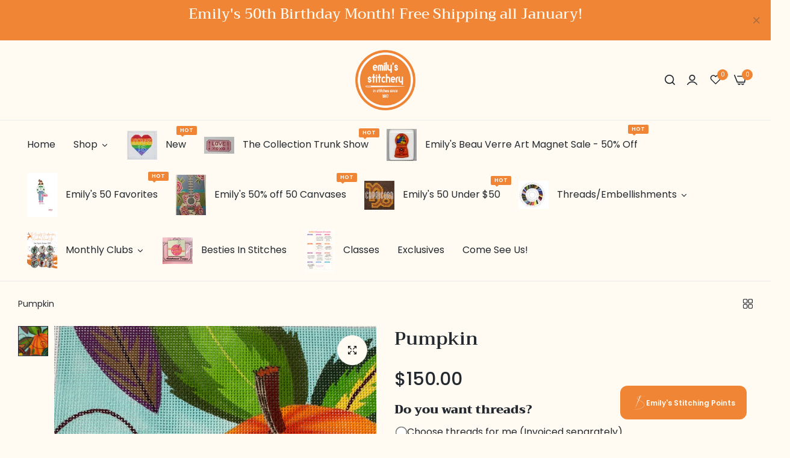

--- FILE ---
content_type: text/html; charset=utf-8
request_url: https://www.emilysstitchery.com/variants/41664237338658/?section_id=pickup-availability
body_size: 2952
content:
<div id="shopify-section-pickup-availability" class="shopify-section">
<pickup-availability-preview class="pickup-availability-preview flex">
      <svg class="mr-15 mt-7" width="16" height="12" viewBox="0 0 16 12" fill="none" xmlns="http://www.w3.org/2000/svg">
        <path d="M14.0742 1.07422C14.2435 0.917969 14.4388 0.839844 14.6602 0.839844C14.8945 0.839844 15.0898 0.917969 15.2461 1.07422C15.4154 1.24349 15.5 1.44531 15.5 1.67969C15.5 1.90104 15.4154 2.08984 15.2461 2.24609L6.08594 11.4258C5.92969 11.582 5.73438 11.6602 5.5 11.6602C5.26562 11.6602 5.07031 11.582 4.91406 11.4258L0.753906 7.24609C0.584635 7.08984 0.5 6.90104 0.5 6.67969C0.5 6.44531 0.584635 6.24349 0.753906 6.07422C0.910156 5.91797 1.09896 5.83984 1.32031 5.83984C1.55469 5.83984 1.75651 5.91797 1.92578 6.07422L5.5 9.64844L14.0742 1.07422Z" fill="#1E882F"/>
      </svg>
    
    <div class="pickup-availability-info"><span class="caption-large">Pickup available at <span class="heading-color heading-weight">Emily&#39;s.</span></span>
        <span class="caption">Usually ready in 24 hours</span>
        <button
          id="ShowPickupAvailabilityDrawer"
          class="btn-reset grey-color underline d-block pickup-availability-button"
          aria-haspopup="dialog"
        >View store information
</button></div>
  </pickup-availability-preview>

  <pickup-availability-drawer
    class="gradient bg-white bls__canvas bls__canvas-right pickup-availability-drawer"
    tabindex="-1"
    role="dialog"
    aria-modal="true"
    aria-labelledby="PickupAvailabilityHeading"
  >
    <div class="pickup-availability-header px-30 py-25 border-bottom">
      <button class="button-close close-button">
        <i class="icon-x"></i>
      </button>
      <div class="bls__product-info">
        <div class="bls__product-pickup flex"><div class="product-pickup-img width-80 mr-15"><div
  class="bls__responsive-image bls-image-js bls-loading-image bls__product-grid bls__product-img-sw"
  
    style="--aspect-ratio: 1/1;"
  
><img
      srcset="//www.emilysstitchery.com/cdn/shop/files/original_86a66da1-1023-48bc-8ccf-55c72c3b5c2e.jpg?v=1710423002&width=165 165w,//www.emilysstitchery.com/cdn/shop/files/original_86a66da1-1023-48bc-8ccf-55c72c3b5c2e.jpg?v=1710423002&width=360 360w,//www.emilysstitchery.com/cdn/shop/files/original_86a66da1-1023-48bc-8ccf-55c72c3b5c2e.jpg?v=1710423002&width=533 533w,//www.emilysstitchery.com/cdn/shop/files/original_86a66da1-1023-48bc-8ccf-55c72c3b5c2e.jpg?v=1710423002&width=720 720w,//www.emilysstitchery.com/cdn/shop/files/original_86a66da1-1023-48bc-8ccf-55c72c3b5c2e.jpg?v=1710423002&width=940 940w,//www.emilysstitchery.com/cdn/shop/files/original_86a66da1-1023-48bc-8ccf-55c72c3b5c2e.jpg?v=1710423002&width=1066 1066w,//www.emilysstitchery.com/cdn/shop/files/original_86a66da1-1023-48bc-8ccf-55c72c3b5c2e.jpg?v=1710423002 2880w
      "
      src="//www.emilysstitchery.com/cdn/shop/files/original_86a66da1-1023-48bc-8ccf-55c72c3b5c2e.jpg?v=1710423002&width=533"
      sizes="(min-width: 1260px) 282px, (min-width: 990px) calc((100vw - 130px) / 4), (min-width: 750px) calc((100vw - 120px) / 3), calc((100vw - 35px) / 2)"
      alt="Pumpkin"
      class="motion-reduce"
      loading="lazy"
      width="2880"
      height="2880"
      style="--point:"
    ></div>
</div><div class="bls__product-pickup__infos">
            <h6 class="pickup-availability-drawer-title mb-0">
              Pumpkin
            </h6>
            <div class="price mt-10"><div
  class="
    bls__price"
>
  <div class="bls__product-price flex flex-wrap align-items-center mt-3">
    <div class="price__regular">
      <span class="visually-hidden visually-hidden--inline">Regular price</span>
      <span class="price">
        $150.00
      </span>
    </div>
  </div>
</div>
</div>
            
          </div>
        </div>
      </div>
    </div>
    <ul class="pickup-availability-list list-none py-25 px-30 m-0" role="list" data-store-availability-drawer-content><li class="pickup-availability-list__item pb-25 mb-25 border-bottom last-0">
          <h4 class="fs-16 capitalize">Emily&#39;s</h4><p class="pickup-availability-preview caption-large flex align-items-center">

              <svg
                class="mr-10 m-width-12"
                width="12"
                height="10"
                viewBox="0 0 12 10"
                fill="none"
                xmlns="http://www.w3.org/2000/svg"
              >
                <path d="M10.8594 0.859375L4 7.71875L1.14062 4.85938C1.00521 4.73438 0.84375 4.67188 0.65625 4.67188C0.479167 4.67188 0.328125 4.73438 0.203125 4.85938C0.0677083 4.99479 0 5.15625 0 5.34375C0 5.52083 0.0677083 5.67188 0.203125 5.79688L3.53125 9.14062C3.65625 9.26562 3.8125 9.32812 4 9.32812C4.1875 9.32812 4.34375 9.26562 4.46875 9.14062L11.7969 1.79688C11.9323 1.67188 12 1.52083 12 1.34375C12 1.15625 11.9323 0.994792 11.7969 0.859375C11.6719 0.734375 11.5156 0.671875 11.3281 0.671875C11.151 0.671875 10.9948 0.734375 10.8594 0.859375Z" fill="#1E882F"/>
              </svg>
              Pickup available,
              usually ready in 24 hours
          </p><address class="pickup-availability-address">
            <p>
              <span class="grey-color">Address: </span>1512 Shermer Road unit c
            </p>
            <p>
              <span class="grey-color">City: </span>Northbrook
            </p>
            <p>
              <span class="grey-color">Country/region: </span>United States
            </p><p>
                <span class="grey-color">Phone: </span>8472916550
              </p></address>
          <a href="https://maps.google.com?daddr=1512 Shermer Road unit c IL 60062 United States">
            <svg
              class="mr-5 mb-5"
              width="12"
              height="15"
              viewBox="0 0 12 15"
              fill="none"
              xmlns="http://www.w3.org/2000/svg"
            >
              <path d="M11.8379 6C11.8379 5.59896 11.7969 5.20703 11.7148 4.82422C11.6328 4.44141 11.5189 4.07682 11.373 3.73047C11.2272 3.38411 11.0495 3.05143 10.8398 2.73242C10.6302 2.42253 10.3932 2.13542 10.1289 1.87109C9.86458 1.60677 9.57747 1.36979 9.26758 1.16016C8.94857 0.950521 8.61589 0.772786 8.26953 0.626953C7.92318 0.48112 7.55859 0.367188 7.17578 0.285156C6.79297 0.203125 6.40104 0.162109 6 0.162109C5.59896 0.162109 5.20703 0.203125 4.82422 0.285156C4.44141 0.367188 4.07682 0.48112 3.73047 0.626953C3.38411 0.772786 3.05143 0.950521 2.73242 1.16016C2.42253 1.36979 2.13542 1.60677 1.87109 1.87109C1.60677 2.13542 1.36979 2.42253 1.16016 2.73242C0.950521 3.05143 0.772786 3.38411 0.626953 3.73047C0.48112 4.07682 0.367188 4.44141 0.285156 4.82422C0.203125 5.20703 0.162109 5.59896 0.162109 6C0.162109 6.16406 0.171224 6.32812 0.189453 6.49219C0.207682 6.65625 0.230469 6.82031 0.257812 6.98438C0.339844 7.43099 0.462891 7.86849 0.626953 8.29688C0.80013 8.71615 1.00065 9.11719 1.22852 9.5C1.62956 10.1654 2.08529 10.7806 2.5957 11.3457C3.11523 11.9017 3.60286 12.3848 4.05859 12.7949C4.51432 13.196 4.89714 13.5059 5.20703 13.7246C5.51693 13.9525 5.67188 14.0664 5.67188 14.0664C5.77214 14.1302 5.88151 14.1621 6 14.1621C6.11849 14.1621 6.22786 14.1302 6.32812 14.0664C6.32812 14.0664 6.48307 13.9525 6.79297 13.7246C7.10286 13.5059 7.48568 13.196 7.94141 12.7949C8.39714 12.3848 8.88477 11.9017 9.4043 11.3457C9.91471 10.7806 10.3659 10.1654 10.7578 9.5C10.9948 9.11719 11.1953 8.71615 11.3594 8.29688C11.5326 7.86849 11.6602 7.43099 11.7422 6.98438C11.7695 6.82031 11.7923 6.65625 11.8105 6.49219C11.8288 6.32812 11.8379 6.16406 11.8379 6ZM10.6621 6C10.6621 6.1276 10.6576 6.25977 10.6484 6.39648C10.6393 6.52409 10.6211 6.65169 10.5938 6.7793C10.5299 7.14388 10.4251 7.50391 10.2793 7.85938C10.1335 8.21484 9.96029 8.5612 9.75977 8.89844C9.48633 9.3724 9.17188 9.81445 8.81641 10.2246C8.47005 10.6348 8.1237 11.013 7.77734 11.3594C7.43099 11.6966 7.10286 11.9883 6.79297 12.2344C6.49219 12.4896 6.24154 12.6901 6.04102 12.8359C5.84049 12.6992 5.58073 12.5078 5.26172 12.2617C4.95182 12.0156 4.61914 11.724 4.26367 11.3867C3.9082 11.0404 3.55273 10.6576 3.19727 10.2383C2.8418 9.81901 2.52279 9.3724 2.24023 8.89844C2.03971 8.5612 1.86654 8.21484 1.7207 7.85938C1.57487 7.50391 1.47005 7.14388 1.40625 6.7793C1.37891 6.65169 1.36068 6.52409 1.35156 6.39648C1.34245 6.25977 1.33789 6.1276 1.33789 6C1.33789 5.35286 1.45638 4.74674 1.69336 4.18164C1.93945 3.61654 2.27669 3.12435 2.70508 2.70508C3.12435 2.27669 3.61654 1.94401 4.18164 1.70703C4.74674 1.46094 5.35286 1.33789 6 1.33789C6.64714 1.33789 7.25326 1.46094 7.81836 1.70703C8.38346 1.94401 8.87565 2.27669 9.29492 2.70508C9.72331 3.12435 10.056 3.61654 10.293 4.18164C10.5391 4.74674 10.6621 5.35286 10.6621 6ZM8.33789 6C8.33789 5.68099 8.27409 5.38021 8.14648 5.09766C8.02799 4.80599 7.86393 4.55534 7.6543 4.3457C7.44466 4.13607 7.19401 3.97201 6.90234 3.85352C6.61979 3.72591 6.31901 3.66211 6 3.66211C5.68099 3.66211 5.37565 3.72591 5.08398 3.85352C4.80143 3.97201 4.55534 4.13607 4.3457 4.3457C4.13607 4.55534 3.96745 4.80599 3.83984 5.09766C3.72135 5.38021 3.66211 5.68099 3.66211 6C3.66211 6.31901 3.72135 6.62435 3.83984 6.91602C3.96745 7.19857 4.13607 7.44466 4.3457 7.6543C4.55534 7.86393 4.80143 8.03255 5.08398 8.16016C5.37565 8.27865 5.68099 8.33789 6 8.33789C6.31901 8.33789 6.61979 8.27865 6.90234 8.16016C7.19401 8.03255 7.44466 7.86393 7.6543 7.6543C7.86393 7.44466 8.02799 7.19857 8.14648 6.91602C8.27409 6.62435 8.33789 6.31901 8.33789 6ZM7.16211 6C7.16211 6.16406 7.13021 6.31901 7.06641 6.46484C7.01172 6.60156 6.92969 6.72005 6.82031 6.82031C6.72005 6.92969 6.59701 7.01628 6.45117 7.08008C6.31445 7.13477 6.16406 7.16211 6 7.16211C5.83594 7.16211 5.68099 7.13477 5.53516 7.08008C5.39844 7.01628 5.27995 6.92969 5.17969 6.82031C5.07031 6.72005 4.98372 6.60156 4.91992 6.46484C4.86523 6.31901 4.83789 6.16406 4.83789 6C4.83789 5.83594 4.86523 5.68555 4.91992 5.54883C4.98372 5.40299 5.07031 5.27995 5.17969 5.17969C5.27995 5.07031 5.39844 4.98828 5.53516 4.93359C5.68099 4.86979 5.83594 4.83789 6 4.83789C6.16406 4.83789 6.31445 4.86979 6.45117 4.93359C6.59701 4.98828 6.72005 5.07031 6.82031 5.17969C6.92969 5.27995 7.01172 5.40299 7.06641 5.54883C7.13021 5.68555 7.16211 5.83594 7.16211 6Z" fill="#111111"/>
            </svg>
            <span class="underline">Show on google map</span>
          </a>
        </li></ul>
  </pickup-availability-drawer></div>

--- FILE ---
content_type: text/css
request_url: https://www.emilysstitchery.com/cdn/shop/t/6/assets/reset.min.css?v=113256935337390773711709707598
body_size: 3957
content:
embed,iframe,img{max-width:100%}.btn-reset:hover,.plyr__control:not(.plyr__control--overlaid):hover{color:currentColor}:root{--bls-transition:all 0.4s;--btn-line-height:inherit;--btn-padding:1.1rem 3rem;--btn-width-border:1px;--font-h5:2rem;--font-h6:1.6rem;--base-line-height:1.75;--light-grey-color:#f5f5f5;--heading-line-height:1.3;--page-tile-padding-desktop:6rem;--page-tile-padding-mobile:4rem;--color-white:#FFFBF2;--input-bg:var(--color-white);--input-color:rgb(var(--base-color));--input-font-size:1.4rem;--input-padding:1rem 2rem;--input-height:45px;--input-border-radius:var(--btn-border-radius);--font-icon:"blueskytechco";--full-width-padding:3rem;--bls-transform:scale(1.05);--bls-box-shadow:0 5px 30px rgba(0, 0, 0, 0.05);--overlay-bg:rgba(0, 0, 0, 0.5);--animation-uptodown:animateUpToDown 0.4s ease;--animation-downtoup:animateDownToUp 0.4s ease;--animation-fading:animateFading 0.4s ease;--transition-popup:all 0.4s;--header-padding:15px;--swiper-theme-color:#23292E;--swiper-pagination-bullet-inactive-colorrgba:#23292E;--swiper-pagination-bullet-inactive-opacity:0.2;--swiper-pagination-color:#23292E;--swiper-scrollbar-drag-bg-color:#23292E;--swiper-navigation-size:16px;--spacing-title:4rem 0;--bls__product-name-size:var(--base-font-size);--bls__product-name-color:var(--heading-color);--bls__product-name-weight:var(--base-font-weight);--bls__product-transition:0.4s;--bls_product-item-vertical-space:clamp(3rem, 4.6vw, 4rem);--product-images-style-radius:var(--base-border-radius);--loader-width:16px;--loader-height:16px;--swiper-arrow-width:4rem;--swiper-arrow-height:4rem;--duration-extra-long:600ms;--animation-slide-in:slideIn var(--duration-extra-long) cubic-bezier(0, 0, 0.3, 1) forwards;--animation-fade-in:fadeIn var(--duration-extra-long) cubic-bezier(0, 0, 0.3, 1)}:-internal-direct-focus,:focus,:focus-visible{outline:0}a,abbr,acronym,address,applet,article,aside,audio,b,big,blockquote,body,canvas,caption,center,cite,code,dd,del,details,dfn,div,dl,dt,em,embed,fieldset,figcaption,figure,footer,form,h1,h2,h3,h4,h5,h6,header,hgroup,i,iframe,img,ins,kbd,label,legend,li,mark,menu,nav,object,ol,output,p,pre,q,ruby,s,samp,section,small,span,strike,strong,sub,summary,sup,table,tbody,td,tfoot,th,thead,time,tr,tt,u,var,video{margin:0;padding:0;border:0;font:inherit;vertical-align:baseline}caption,img,svg,table,td,th{vertical-align:middle}html{font-size:62.5%;margin:0;padding:0;border:0;height:100%;vertical-align:baseline;overflow-x:hidden;box-sizing:border-box;-webkit-text-size-adjust:100%;-ms-text-size-adjust:100%}*,:after,:before{-webkit-box-sizing:border-box;-moz-box-sizing:border-box;box-sizing:border-box;-webkit-tap-highlight-color:transparent;outline:0}* p:only-child{margin-bottom:0}audio,canvas,video{display:inline-block;max-width:100%}em{font-style:italic}img{height:auto}a{transition:var(--bls-transition);color:var(--color-link);text-decoration:none}a:hover{color:var(--color-link-hover)}a:active,a:hover{outline:0}b,dt,strong{font-weight:var(--heading-font-weight);color:var(--heading-color)}button.active.focus,button.active:focus,button:active,button:active.focus,button:active:focus,button:active:hover,button:focus,input:focus{outline:0}input:-webkit-autofill,input:-webkit-autofill:active,input:-webkit-autofill:focus,input:-webkit-autofill:hover{-webkit-box-shadow:0 0 0 30px #FFFBF2 inset!important}button,html input[type=button],input[type=reset],input[type=submit]{-webkit-appearance:button;cursor:pointer;overflow:visible}.bls__payment-button.disabled .shopify-payment-button__button,.bls__payment-button.disabled button,button[disabled],html input[disabled]{cursor:default;opacity:.8;pointer-events:none}.container,.container-fluid,.strecth-width{margin-left:auto;margin-right:auto;padding-right:calc(var(--bs-gutter-x) * .5);padding-left:calc(var(--bs-gutter-x) * .5);width:100%}.strecth-width{--bs-gutter-x:3rem}@media (min-width:1200px){.container,.container-fluid,.strecth-width{--bs-gutter-x:6rem}.container{max-width:calc(var(--body-custom-width-container) + var(--bs-gutter-x))}.container-fluid{max-width:calc(var(--bls-container-fluid-width) + var(--bs-gutter-x))}.bls_cookie .container{max-width:100%;padding-left:var(--full-width-padding);padding-right:var(--full-width-padding)}}@media (max-width:1199px){.row{--bs-gutter-x:30px}.gap-tablet{--bs-gutter-x:30px!important;--bls-gutter-x:30px!important}.spt-tablet{--section-padding-top:5rem!important}.spb-tablet{--section-padding-bottom:5rem!important}}@media (max-width:767px){.row{--bs-gutter-x:15px}.gap-mobile{--bs-gutter-x:15px!important;--bs-gutter-x:15px!important}.bls__section.bls__collection-packery .row.gap-mobile>*{margin-bottom:var(--bs-gutter-x)}.bls__section.bls__collection-packery.gap-mobile{--bls-gutter-x:15px!important}:root{--spacing-title:2rem 0 3rem}.spt-mobile{--section-padding-top:3rem!important}.spb-mobile{--section-padding-bottom:3rem!important}}body{margin:0;font-size:var(--base-font-size);color:rgb(var(--base-color));font-family:var(--base-font-family);line-height:var(--base-line-height);font-weight:var(--base-font-weight);background-color:var(--base-body-bg-color);scroll-behavior:smooth;text-rendering:optimizeSpeed;touch-action:manipulation}.h1,.h2,h1,h2{margin-bottom:clamp(2rem,4vw,3rem)}.bls-wrapper{position:relative;display:-webkit-flex;display:-ms-flexbox;display:flex;-webkit-flex-direction:column;-ms-flex-direction:column;flex-direction:column;min-height:100vh}@media (max-width:991px){.bls-wrapper{overflow-x:hidden}}#MainContent{-webkit-flex-grow:1;flex-grow:1}.box-layout .bls-wrapper{background-color:var(--base-boxed-bg-color);margin:0 auto;max-width:var(--body-custom-width-container);box-shadow:0 1px 9px rgba(0,0,0,.8)}.btn-reset,.btn-reset:hover{background-color:transparent}.h1,.h2,.h3,.h4,.h5,.h6,h1,h2,h3,h4,h5,h6{font-family:var(--heading-font-family);font-weight:var(--heading-font-weight);letter-spacing:var(--heading-letter-spacing);color:var(--heading-color);line-height:var(--heading-line-height);text-transform:var(--heading-uppercase)}.btn,.btn-link,.btn-primary,.btn-secondary,button{letter-spacing:var(--btn-letter-spacing);transition:var(--bls-transition)}.h1,h1{font-size:clamp(3.2rem, 4.5vw, var(--font-h1))}.h2,h2{font-size:clamp(3rem, 4vw, var(--font-h2))}.h3,h3{font-size:clamp(2.4rem, 3.5vw, var(--font-h3));margin-bottom:clamp(2rem,3.5vw,3rem)}.h4,h4{font-size:clamp(2rem, 3vw, var(--font-h4));margin-bottom:clamp(1rem,3vw,2rem)}.h5,h5{font-size:clamp(1.6rem, 2.5vw, var(--font-h5));margin-bottom:clamp(1rem,2.5vw,1rem)}.h6,h6{font-size:clamp(1.4rem, 2vw, var(--font-h6));margin-bottom:clamp(1rem,2vw,1rem)}form .field,p:not(:only-of-type){margin-bottom:1.5rem}.btn,.btn-primary,.btn-secondary,button{font-weight:var(--btn-font-weight);text-transform:var(--btn-uppercase);font-size:var(--btn-font-size);line-height:var(--btn-line-height);border-width:var(--btn-width-border);border-style:solid;border-radius:var(--btn-border-radius);display:inline-block;font-family:var(--base-font-family);padding:var(--btn-padding)}.btn-reset,caption,td,th{font-weight:var(--base-font-weight)}.btn-link,.btn-reset,body .spr-form-label,thead th{font-size:var(--base-font-size)}.big-btn{min-height:5rem}.btn-link.d-none,.btn-primary.d-none,.btn-secondary.d-none,button.d-none{display:none}.btn-link,.checkmark,.checkmark:before{display:inline-flex}.btn-reset{padding:0;color:var(--heading-color);border:0;text-transform:unset}.btn-reset.border{border:1px solid var(--border-color-base)}.btn-reset:hover{border-color:transparent}.btn-small{--btn-padding:0.6rem 3rem}@media (min-width:992px){:root{--btn-padding:1.36rem 5.5rem;--input-height:50px;--input-font-size:calc(var(--base-font-size) - 2px);--header-padding:11px;--swiper-arrow-width:5rem;--swiper-arrow-height:5rem}.btn-small{--btn-padding:0.6rem 3rem;min-width:9rem}}.btn-small.bg-grey{background-color:var(--light-grey-color);border-color:#ebebeb}.btn,.btn-primary,body .shopify-payment-button__more-options,button{background-color:var(--btn-primary-bg);color:var(--btn-primary-color);border-color:var(--btn-primary-bg)}.btn-primary:hover,.btn:hover,body .shopify-payment-button__more-options,button:hover{background-color:var(--btn-primary-bg-hover);color:var(--btn-primary-color-hover);border-color:var(--btn-primary-bg-hover)}.btn:not(.btn-reset):hover svg path,button:not(.btn-reset):hover svg path{fill:var(--btn-primary-color-hover)}.btn-secondary{background-color:var(--btn-secondary-bg);color:var(--btn-secondary-color);border-color:var(--btn-secondary-border-color)}.btn-secondary:hover{background-color:var(--btn-secondary-bg-hover);color:var(--btn-secondary-color-hover);border-color:var(--btn-secondary-bg-hover)}.btn-link{padding:0 0 4px;text-align:inherit;background-color:transparent;font-weight:var(--btn-font-weight);color:var(--btn-link-color);position:relative;align-items:center}.btn-link::before,.cart-recomment .list-view-item .bls__button-content::before{content:"";position:absolute;height:2px;background-color:var(--btn-link-color);right:0;bottom:0;left:0;transition:var(--bls-transition)}.checkmark,.checkmark:before,.flash-move{position:relative}.btn-link:hover,.cart-recomment .list-view-item .btn-primary:hover{color:var(--btn-link-color-hover)}.bls__banner-media:hover+.pointer-events-none.absolute .btn-link::before,.btn-link:hover::before,.cart-recomment .list-view-item:hover .bls__button-content::before{animation:1s infinite btnLinkAnimation}.btn-link:hover::before{width:calc(100% - 3px);transition:var(--bls-transition)}.text-white .bls__banner-button{--btn-link-color:var(--color-white);--btn-link-color-hover:var(--color-white)}input.btn-radius{border-radius:var(--btn-border-radius)!important}input[type=date],input[type=email],input[type=number],input[type=password],input[type=search],input[type=tel],input[type=text],select{height:var(--input-height)}input[type=date],input[type=email],input[type=number],input[type=password],input[type=search],input[type=tel],input[type=text],select,textarea{padding:var(--input-padding);border:1px solid var(--input-border-color);background:var(--input-bg);color:var(--input-color);border-radius:var(--input-border-radius);font-family:var(--base-font-family);font-weight:var(--base-font-weight);font-size:var(--input-font-size);transition:var(--bls-transition)}input[type=email]:focus,input[type=number]:focus,input[type=password]:focus,input[type=search]:focus,input[type=tel]:focus,input[type=text]:focus,select:focus,textarea:focus{outline:0;border-color:var(--heading-color);font-size:var(--input-font-size)}input::-webkit-inner-spin-button,input::-webkit-outer-spin-button{-webkit-appearance:none;margin:0}input[type=search]{appearance:none;-webkit-appearance:none}input[type=number]{-moz-appearance:textfield}input::-ms-input-placeholder{opacity:1;color:var(--grey-color);font-size:clamp(var(--base-font-size) - 2px)}input::placeholder{color:var(--input-placeholder-color);font-size:clamp(var(--base-font-size) - 2px)}textarea{overflow:auto;vertical-align:top;resize:vertical;border-radius:20px}textarea::-webkit-input-placeholder{color:var(--input-placeholder-color);font-size:clamp(var(--base-font-size) - 2px)}textarea:-moz-placeholder{color:var(--input-placeholder-color);font-size:clamp(var(--base-font-size) - 2px)}textarea::-moz-placeholder{color:var(--input-placeholder-color);font-size:clamp(var(--base-font-size) - 2px)}textarea:-ms-input-placeholder{color:var(--input-placeholder-color);font-size:clamp(var(--base-font-size) - 2px)}select{cursor:pointer;-moz-appearance:none;-webkit-appearance:none;padding:5px 30px 5px 20px;background:var(--input-bg) url("data:image/svg+xml,%3Csvg width='10' height='5' viewBox='0 0 10 5' fill='none' xmlns='http://www.w3.org/2000/svg'%3E%3Cpath d='M1.08984 1.32227L4.58984 4.82227C4.69922 4.94076 4.83594 5 5 5C5.16406 5 5.30078 4.94076 5.41016 4.82227L8.91016 1.32227C9.02865 1.21289 9.08789 1.08073 9.08789 0.925781C9.08789 0.761719 9.02865 0.620443 8.91016 0.501953C8.80078 0.392578 8.66406 0.337891 8.5 0.337891C8.33594 0.337891 8.19922 0.392578 8.08984 0.501953L5 3.5918L1.91016 0.501953C1.80078 0.392578 1.66406 0.337891 1.5 0.337891C1.33594 0.337891 1.19922 0.392578 1.08984 0.501953C0.971354 0.620443 0.912109 0.761719 0.912109 0.925781C0.912109 1.08073 0.971354 1.21289 1.08984 1.32227Z' fill='%23999999'/%3E%3C/svg%3E") no-repeat 94% 50%}table{border-spacing:0;border-collapse:collapse;margin-bottom:1rem;width:100%;line-height:1.4}table,td,th{border:1px solid var(--border-color-base)}td,th{padding:11px 20px}caption,td,th{text-align:left}thead th{border-width:0 1px 1px 0;font-weight:600}.checkbox-group input{width:20px;height:20px}.checkmark{pointer-events:none;cursor:pointer}.checkmark:before{content:"";width:18px;height:18px;border-radius:2px;border:1px solid var(--border-color-base,#ebebeb);background-color:var(--light-grey-color);top:2px;margin-right:1rem;transition:var(--bls-transition)}.checkmark:after,.flash-move::after{position:absolute;content:"";opacity:0}.checkmark:after{left:7px;top:5px;width:5px;height:10px;border:solid var(--color-white);border-width:0 2px 2px 0;-webkit-transform:rotate(45deg);-ms-transform:rotate(45deg);transform:rotate(45deg);transition:var(--bls-transition)}input[type=checkbox]:checked+.checkmark:after{opacity:1}input[type=checkbox]:checked+.checkmark:before{background-color:var(--color-link);border-color:var(--color-link)}.animation{-webkit-animation-duration:1s;animation-duration:1s;-webkit-animation-fill-mode:both;animation-fill-mode:both;-webkit-animation-iteration-count:infinite;animation-iteration-count:infinite}@keyframes btnLinkAnimation{0%{left:0;width:100%}33%{left:100%;width:0}66%{left:0;width:0}100%{right:0;width:100%}}@keyframes fadeInLeftShort{from{opacity:0;-webkit-transform:translate3d(-100px,0,0);transform:translate3d(-100px,0,0)}to{opacity:1;-webkit-transform:translate3d(0,0,0);transform:translate3d(0,0,0)}}@keyframes fadeOutRightShort{from{opacity:1;-webkit-transform:translate3d(0,0,0);transform:translate3d(0,0,0)}to{opacity:0;-webkit-transform:translate3d(100px,0,0);transform:translate3d(100px,0,0)}}@keyframes bls-spin{0%{transform:rotate(0);-webkit-transform:rotate(0);-moz-transform:rotate(0);-o-transform:rotate(0)}100%{transform:rotate(359deg);-webkit-transform:rotate(359deg);-moz-transform:rotate(359deg);-o-transform:rotate(359deg)}}@-webkit-keyframes bls-spin{0%{transform:rotate(0);-webkit-transform:rotate(0);-moz-transform:rotate(0);-o-transform:rotate(0)}100%{transform:rotate(359deg);-webkit-transform:rotate(359deg);-moz-transform:rotate(359deg);-o-transform:rotate(359deg)}}@keyframes modal-open{0%{opacity:0;transform:translateY(30px)}to{opacity:1;transform:translateY(0)}}@keyframes modal-closing{0%{opacity:1;transform:scale(1)}to{opacity:0;transform:scale(.9)}}@keyframes rise-up{0%{opacity:1;transform:translateY(120%)}to{opacity:1;transform:translateY(0)}}@-webkit-keyframes fadeIn{from{opacity:0}to{opacity:1}}@keyframes fadeIn{from{opacity:0}to{opacity:1}}.fadeIn{-webkit-animation-name:fadeIn;animation-name:fadeIn}@keyframes fadeOut{0%{opacity:1}100%{opacity:0}}@-webkit-keyframes shakeY{0%,to{-webkit-transform:translateZ(0);transform:translateZ(0)}10%,30%,50%,70%,90%{-webkit-transform:translate3d(0,-10px,0);transform:translate3d(0,-10px,0)}20%,40%,60%,80%{-webkit-transform:translate3d(0,10px,0);transform:translate3d(0,10px,0)}}@keyframes shakeY{0%,to{-webkit-transform:translateZ(0);transform:translateZ(0)}10%,30%,50%,70%,90%{-webkit-transform:translate3d(0,-10px,0);transform:translate3d(0,-10px,0)}20%,40%,60%,80%{-webkit-transform:translate3d(0,10px,0);transform:translate3d(0,10px,0)}}@-webkit-keyframes shakeX{from,to{-webkit-transform:translate3d(0,0,0);transform:translate3d(0,0,0)}10%,30%,50%,70%,90%{-webkit-transform:translate3d(-10px,0,0);transform:translate3d(-10px,0,0)}20%,40%,60%,80%{-webkit-transform:translate3d(10px,0,0);transform:translate3d(10px,0,0)}}@keyframes shakeX{from,to{-webkit-transform:translate3d(0,0,0);transform:translate3d(0,0,0)}10%,30%,50%,70%,90%{-webkit-transform:translate3d(-10px,0,0);transform:translate3d(-10px,0,0)}20%,40%,60%,80%{-webkit-transform:translate3d(10px,0,0);transform:translate3d(10px,0,0)}}.shakeX{-webkit-animation-name:shakeX;animation-name:shakeX;-webkit-animation-duration:2s;animation-duration:2s}@keyframes animateUpToDown{0%{opacity:0;transform:translateY(-1.5rem)}to{opacity:1;transform:translateY(0)}}@keyframes animateDownToUp{0%{opacity:0;transform:translateY(1.5rem)}to{opacity:1;transform:translateY(0)}}@keyframes animateLeftToRight{0%{opacity:0;transform:translateX(-5rem)}to{opacity:1;transform:translateY(0)}}@keyframes animateFading{0%{opacity:0}to{opacity:1}}@keyframes spin{to{-webkit-transform:rotate(360deg)}}@-webkit-keyframes spin{to{-webkit-transform:rotate(360deg)}}@-webkit-keyframes zoompin{0%{opacity:0;-webkit-transform:scale(.2);transform:scale(.2)}50%{opacity:.8}100%{opacity:0;-webkit-transform:scale(1);transform:scale(1)}}@keyframes zoompin{0%{opacity:0;-webkit-transform:scale(.2);transform:scale(.2)}50%{opacity:.8}100%{opacity:0;-webkit-transform:scale(1);transform:scale(1)}}@-webkit-keyframes move{0%{left:0;opacity:0}5%,80%{opacity:0}48%{opacity:.2}100%{left:82%}}@keyframes move{0%{left:0;opacity:0}5%,80%{opacity:0}48%{opacity:.2}100%{left:82%}}@-webkit-keyframes fadeInUp{from{-webkit-transform:translate3d(0,100%,0);transform:translate3d(0,100%,0);visibility:visible;opacity:0}to{-webkit-transform:translate3d(0,0,0);transform:translate3d(0,0,0);opacity:1}}@-webkit-keyframes fadeInDown{from{-webkit-transform:translate3d(0,0,0);transform:translate3d(0,0,0);opacity:1}to{visibility:hidden;-webkit-transform:translate3d(0,100%,0);transform:translate3d(0,100%,0);opacity:0}}@keyframes fadeInDown{from{-webkit-transform:translate3d(0,0,0);transform:translate3d(0,0,0);opacity:1}to{visibility:hidden;-webkit-transform:translate3d(0,100%,0);transform:translate3d(0,100%,0);opacity:0}}@keyframes al-loading{0%{width:0}to{width:80%}}@keyframes al-loading-finish{0%{width:80%}to{width:100%}}.animated{-webkit-animation-duration:1s;animation-duration:1s;-webkit-animation-fill-mode:both;animation-fill-mode:both}.animate__fadeInUp{-webkit-animation-name:fadeInUp;animation-name:fadeInUp}.animate__fadeInDown{-webkit-animation-name:fadeInDown;animation-name:fadeInDown}@-webkit-keyframes fadeInslideshow{0%{opacity:0;-webkit-transform:translateY(-10px);-moz-transform:translateY(-10px);-ms-transform:translateY(-10px);-o-transform:translateY(-10px);transform:translateY(-10px)}100%{opacity:1;-webkit-transform:translateY(0);-moz-transform:translateY(0);-ms-transform:translateY(0);-o-transform:translateY(0);transform:translateY(0)}}@keyframes fadeInslideshow{0%{opacity:0;-webkit-transform:translateY(-10px);-moz-transform:translateY(-10px);-ms-transform:translateY(-10px);-o-transform:translateY(-10px);transform:translateY(-10px)}100%{opacity:1;-webkit-transform:translateY(0);-moz-transform:translateY(0);-ms-transform:translateY(0);-o-transform:translateY(0);transform:translateY(0)}}@-webkit-keyframes fadeInDownslideshow{from{opacity:0;-webkit-transform:translate3d(0,-40px,0);transform:translate3d(0,-40px,0)}to{opacity:1;-webkit-transform:none;transform:none}}@keyframes fadeInDownslideshow{from{opacity:0;-webkit-transform:translate3d(0,-40px,0);transform:translate3d(0,-40px,0)}to{opacity:1;-webkit-transform:none;transform:none}}@-webkit-keyframes fadeInUpslideshow{from{opacity:0;-webkit-transform:translate3d(0,40px,0);transform:translate3d(0,40px,0)}to{opacity:1;-webkit-transform:none;transform:none}}@keyframes fadeInUpslideshow{from{opacity:0;-webkit-transform:translate3d(0,40px,0);transform:translate3d(0,40px,0)}to{opacity:1;-webkit-transform:none;transform:none}}@-webkit-keyframes fadeInLeftslideshow{from{opacity:0;-webkit-transform:translate3d(-40px,0,0);transform:translate3d(-40px,0,0)}to{opacity:1;-webkit-transform:none;transform:none}}@keyframes fadeInLeftslideshow{from{opacity:0;-webkit-transform:translate3d(-40px,0,0);transform:translate3d(-40px,0,0)}to{opacity:1;-webkit-transform:none;transform:none}}@-webkit-keyframes fadeInRightslideshow{from{opacity:0;-webkit-transform:translate3d(40px,0,0);transform:translate3d(40px,0,0)}to{opacity:1;-webkit-transform:none;transform:none}}@keyframes fadeInRightslideshow{from{opacity:0;-webkit-transform:translate3d(40px,0,0);transform:translate3d(40px,0,0)}to{opacity:1;-webkit-transform:none;transform:none}}@-webkit-keyframes zoomInSlideshow{0%{opacity:0;transform:scale(.7)}50%{opacity:.5}100%{opacity:1;transform:scale(1)}}@keyframes zoomInSlideshow{0%{opacity:0;transform:scale(.7)}50%{opacity:.5}100%{opacity:1;transform:scale(1)}}@-webkit-keyframes zoomOutSlideshow{0%{opacity:0;transform:scale(1.3)}50%{opacity:.5}100%{opacity:1;transform:scale(1)}}@keyframes zoomOutSlideshow{0%{opacity:0;transform:scale(1.3)}50%{opacity:.5}100%{opacity:1;transform:scale(1)}}@-webkit-keyframes fadeInsTicky{from{opacity:1;-webkit-transform:translate3d(0,-100%,0);transform:translate3d(0,-100%,0)}to{opacity:1;-webkit-transform:none;transform:none}}@keyframes fadeInsTicky{from{opacity:1;-webkit-transform:translate3d(0,-100%,0);transform:translate3d(0,-100%,0)}to{opacity:1;-webkit-transform:none;transform:none}}@keyframes bls-progressbar{from{width:100%}to{width:0%}}@-moz-keyframes progress{from{background-position:0 0}to{background-position:-60px -60px}}@-ms-keyframes progress{from{background-position:0 0}to{background-position:-60px -60px}}@-o-keyframes progress{from{background-position:0 0}to{background-position:-60px -60px}}@keyframes progress{from{background-position:0 0}to{background-position:-60px -60px}}.fadeInsTicky{-webkit-animation-name:fadeInsTicky;animation-name:fadeInsTicky}@-webkit-keyframes fadeOutsTicky{from{opacity:0;-webkit-transform:translate3d(0,20px,0);transform:translate3d(0,20px,0)}to{opacity:1;-webkit-transform:none;transform:none}}@keyframes fadeOutsTicky{from{opacity:0;-webkit-transform:translate3d(0,20px,0);transform:translate3d(0,20px,0)}to{opacity:1;-webkit-transform:none;transform:none}}.fadeOutsTicky{-webkit-animation-name:fadeOutsTicky;animation-name:fadeOutsTicky}@-webkit-keyframes animation-loading-images{0%{background-position-x:200%}100%{background-position-x:-150%}}@keyframes animation-loading-images{0%{background-position-x:200%}100%{background-position-x:-150%}}.flash-move::after{top:0;left:0;z-index:1;background:linear-gradient(to right,rgba(255,255,255,0) 0,rgba(255,255,255,.03) 1%,rgba(255,255,255,.6) 30%,rgba(255,255,255,.85) 50%,rgba(255,255,255,.85) 70%,rgba(255,255,255,.85) 71%,rgba(255,255,255,0) 100%);width:15%;height:100%;transform:skew(-10deg,0deg);animation:1.5s 1s infinite move}@-webkit-keyframes shake-effect{0%,100%,18%{transform:translate3d(0,0,0)}10%,14%,2%,6%{transform:translate3d(-5px,0,0)}12%,16%,4%,8%{transform:translate3d(5px,0,0)}}@keyframes shake-effect{0%,100%,18%{transform:translate3d(0,0,0)}10%,14%,2%,6%{transform:translate3d(-5px,0,0)}12%,16%,4%,8%{transform:translate3d(5px,0,0)}}.shake-effect{animation:6s 3s infinite shake-effect;transform-origin:50% 50%}@-webkit-keyframes vibrate-1{0%,100%{-webkit-transform:translate(0);transform:translate(0)}20%{-webkit-transform:translate(-2px,2px);transform:translate(-2px,2px)}40%{-webkit-transform:translate(-2px,-2px);transform:translate(-2px,-2px)}60%{-webkit-transform:translate(2px,2px);transform:translate(2px,2px)}80%{-webkit-transform:translate(2px,-2px);transform:translate(2px,-2px)}}@keyframes vibrate-1{0%,100%{-webkit-transform:translate(0);transform:translate(0)}20%{-webkit-transform:translate(-2px,2px);transform:translate(-2px,2px)}40%{-webkit-transform:translate(-2px,-2px);transform:translate(-2px,-2px)}60%{-webkit-transform:translate(2px,2px);transform:translate(2px,2px)}80%{-webkit-transform:translate(2px,-2px);transform:translate(2px,-2px)}}@-webkit-keyframes flash{50%,from,to{opacity:1}25%,75%{opacity:0}}@keyframes flash{50%,from,to{opacity:1}25%,75%{opacity:0}}.flash{-webkit-animation-name:flash;animation-name:flash}@keyframes zoomOut{from{transform:scale(1.08)}to{transform:scale(1);opacity:1}}@keyframes slideInUp{from{transform:translateY(1rem);opacity:.01}to{transform:translateY(0);opacity:1}}


--- FILE ---
content_type: text/css
request_url: https://www.emilysstitchery.com/cdn/shop/t/6/assets/custom.css?v=24314767189594334701712206674
body_size: 282
content:
.swiper-button-next,.swiper-button-next-item,.swiper-button-prev,.swiper-button-prev-item{background-color:#ef8535;border:1px solid #ef8535}.bls__product-icon svg path{fill:#fffbf2}.footer{margin:0;padding-top:30px}input.bls__subcribe-input.btn-radius.mr-10.flex-fill.input-vertical::placeholder{color:#23292e}div#sticky-header{background:#fffbf2}.header_scroll_down #sticky-header{background-color:#fffbf2}.bls_main_menu ul.horizontal-list .bls__menu-parent:hover span{color:#23292e}.horizontal-list .level0.bls__menu-parent>a:after{opacity:1}.bls__menu-parent span{cursor:pointer}.bls__footer-bottom-right ul{flex-wrap:wrap}@media (min-width: 1024px){.header-container .col-header-right svg{color:#23292e}.disclosure-mobile .title-mobile,.navigation .level0>a{padding:1rem var(--spacing-menu);color:#23292e}li.level0 span:hover{color:#23292e}}.bls__mobile-stickybar a{color:#2a2525}.bls__collection-infor .h3.bls__collection-title a .text{color:#fffbf2!important}.bls__product-name a.limited-line.capitalize,.free-shipping-message{color:#23292e}.footer .open-children-toggle:after,.footer .open-children-toggle:before{background-color:#fdf4f4}.shopify-policy__container{max-width:1140px;padding:50px 0}#shopify-section-footer-1 .footer a:hover{color:#ee8435}.submenu img.image-banner-loaded{aspect-ratio:1/1}.proj{display:flex;justify-content:flex-end;align-items:flex-start;position:relative;top:-20px}a.find_proj{font-size:16px;color:#23292e}span.swiper-pagination-bullet{height:14px;width:14px}.icon_box_ctm img{filter:invert(1)}.breadcrumbs ol.bls__breadcrumb-list li:nth-child(1){display:none}.thread_fields{display:flex;gap:5px;align-items:start}.thread_fields input{margin-top:8px;transform:scale(1.5);cursor:pointer}.do_you_want_threads h5{font-weight:900}.do_you_want_threads.how_to_get{margin-bottom:20px}.thread_fields input[type=radio]:checked:after{width:15px;height:15px;border-radius:15px;top:-2px;left:-1px;position:relative;background-color:orange;content:"";display:inline-block;visibility:visible;border:2px solid white}.bls__terms-conditions a{text-decoration:underline;color:#2a2727}.checkmark:after{left:7px;top:5px;width:5px;height:10px;border:solid #1e1d1b;border-width:0 2px 2px 0;-webkit-transform:rotate(45deg);-ms-transform:rotate(45deg);transform:rotate(45deg);transition:var(--bls-transition)}a{color:#111}.cart__blocks .totals p{margin-bottom:.5rem;line-height:1;color:#000}.header_minicart .cart_threshold{background:#fff!important}.bls-cart-summary,.bls-drawer-bottom,.cart__footer-right-content{background-color:#fff!important}.cart-item__quantity-wrapper quantity-input{background-color:#fff!important}.bls-minicart-item-prices quantity-input{background-color:#fff!important}.insta_fb_outer{background:#fff;border:1px solid #e7e7e7;border-radius:50%;width:40px;height:40px;display:flex;justify-content:center;align-items:center}.insta_fb_outer svg{height:16px;width:16px}.current-filter .bls__link-filter .checkbox{background-color:#4a483e!important;border-color:var(--color-link);color:#fff}
/*# sourceMappingURL=/cdn/shop/t/6/assets/custom.css.map?v=24314767189594334701712206674 */


--- FILE ---
content_type: text/javascript
request_url: https://www.emilysstitchery.com/cdn/shop/t/6/assets/theme.min.js?v=177144488509207447211708670336
body_size: 25214
content:
"use strict";const global={announcementBar:"announcement-bar",overlay:".bls__overlay",header:"header",mobile_stickybar:"shopify-section-mobile-stickybar"},SCROLL_ZOOM_IN_TRIGGER_CLASSNAME="animate--zoom-in";function throttle(e,t){let n=0;return function(...o){const i=(new Date).getTime();if(!(i-n<t))return n=i,e(...o)}}function initializeScrollZoomAnimationTrigger(){if(window.matchMedia("(prefers-reduced-motion: reduce)").matches)return;const e=Array.from(document.getElementsByClassName("animate--zoom-in"));if(0===e.length)return;e.forEach((e=>{let t=!1;new IntersectionObserver((e=>{e.forEach((e=>{t=e.isIntersecting}))})).observe(e),e.style.setProperty("--zoom-in-ratio",1+.002*percentageSeen(e)),window.addEventListener("scroll",throttle((()=>{t&&e.style.setProperty("--zoom-in-ratio",1+.002*percentageSeen(e))})),{passive:!0})}))}function percentageSeen(e){const t=window.innerHeight,n=window.scrollY,o=e.getBoundingClientRect().top+n,i=e.offsetHeight;if(o>n+t)return 0;if(o+i<n)return 100;let s=(n+t-o)/((t+i)/100);return Math.round(s)}function getCookie(e){let t=e+"=",n=decodeURIComponent(document.cookie).split(";");for(let e=0;e<n.length;e++){let o=n[e];for(;" "==o.charAt(0);)o=o.substring(1);if(0==o.indexOf(t))return o.substring(t.length,o.length)}return""}function HoverIntent(e,t){const n={exitDelay:180,interval:100,sensitivity:6};let o,i,s,l,r,a,c,d={};const u=function(e){o=e.pageX,i=e.pageY},m=function(e){const t=s-o,n=l-i;if(Math.sqrt(t*t+n*n)<d.sensitivity){clearTimeout(c);for(let e of r)e.isActive&&(d.onExit(e),e.isActive=!1);d.onEnter(e),e.isActive=!0}else s=o,l=i,a=setTimeout((function(){m(e)}),d.interval)};!function(e,t){if(!t||!t.onEnter||!t.onExit)throw"onEnter and onExit callbacks must be provided";d=function(e,t){for(let n in t)e[n]=t[n];return e}(n,t),r=e;for(let e of r){if(!e)return;e.isActive=!1,e.addEventListener("mousemove",u),e.addEventListener("mouseenter",(function(t){s=t.pageX,l=t.pageY,e.isActive?clearTimeout(c):a=setTimeout((function(){m(e)}),d.interval)})),e.addEventListener("mouseleave",(function(t){clearTimeout(a),e.isActive&&(c=setTimeout((function(){d.onExit(e),e.isActive=!1}),d.exitDelay))}))}}(e,t)}window.addEventListener("load",(function(){const e=window.innerWidth-document.body.clientWidth;e>0&&document.querySelector("html").setAttribute("style",`--padding-right: ${e}px`)})),window.addEventListener("DOMContentLoaded",(()=>{initializeScrollZoomAnimationTrigger()}));var menuItems=document.querySelectorAll(".bls__menu-parent"),hi=HoverIntent(menuItems,{onEnter:function(e){e.classList.add("visible")},onExit:function(e){e.classList.remove("visible")}});function debounce(e,t){let n;return(...o)=>{clearTimeout(n),n=setTimeout((()=>e.apply(this,o)),t)}}class FeatureButton extends HTMLElement{constructor(){super(),this.init(),this.initButton()}init(){this.querySelectorAll("a.demo").forEach((e=>e.addEventListener("click",this.onButtonClick.bind(this))))}initButton(){this.querySelectorAll("button.demo").forEach((e=>e.addEventListener("click",this.onButtonClick.bind(this))))}onButtonClick(e){e.preventDefault();const t=document.querySelector("#dlg-demo-feature_0");if(e.currentTarget&&null===t){var n=EasyDialogBox.create("dlg-demo-feature","dlg dlg-disable-heading dlg-disable-footer dlg-disable-drag","",this.htmlRender().outerHTML);n.onClose=n.destroy,n.show()}}htmlRender(){const e=document.createElement("div"),t=document.createElement("div"),n=JSON.parse('\n      {\n        "home1": ["main-demo.jpg", "146577129769", "Main Demo", "Popular", "Clothing & Fashion Demo", "v1"],\n        "home4": ["4.jpg", "146577326377", "TikTok Fashion", "Popular", "Clothing & Fashion Demo", "v1"],\n        "home3": ["simple-morden.jpg", "146577359145", "Simple Modern", "Popular", "Clothing & Fashion Demo", "v1"],\n        "home21": ["22.jpg", "151227695401", "Mega Store", "Popular", "Supermarket & Tech Demo", "v2"],\n        "home15": ["home-15.jpg", "148235026729", "Home Decor", "Popular", "Home & Furniture Demo", "v1"],\n        "home23": ["25.jpg", "159199330601", "Swimwear", "New", "Clothing & Fashion Demo", "v2"],\n        "home25": ["29.jpg", "160724058409", "Fashion Elegance", "New", "Clothing and Fashion Demo", "v2"],\n        "home26": ["27.jpg", "160318980393", "Christmas", "New", "Home and Garden Demo", "v2"],\n        "home2": ["skin-care.jpg", "146577522985", "Skincare", "Popular", "Health & Beauty Demo", "v1"],\n        "home24": ["26.jpg", "159413633321", "Organic Foods", "New", "Organic Food and Drink Demo", "v2"],\n        "home27": ["28.jpg", "160540393769", "Halloween", "New", "Home and Garden Demo", "v2"],\n        "home22": ["24.jpg", "154227638569", "Gym Fitness", "", "Sports and Recreation Demo", "v2"],\n        "home13": ["digital-1.jpg", "147055903017", "Smart Digital", "Popular", "Supermarket & Tech Demo", "v1"],\n        "home14": ["digital-2.jpg", "147477037353", "Mega Digital", "", "Supermarket & Tech Demo", "v1"],\n        "home10": ["watches.jpg", "146577457449", "Unique Watches", "Popular", "Modern Watches Demo", "v1"],\n        "home5": ["trendy-style.jpg", "146577490217", "Trendy Style", "", "Clothing & Fashion Demo", "v1"],\n        "home20": ["20.jpg", "149694939433", "Sneaker Store", "", "Clothing & Fashion Demo", "v1"],\n        "home8": ["colthing-store.jpg", "146577228073", "Clothing Store", "Popular", "Clothing & Fashion Demo", "v1"],\n        "home11": ["underwear.jpg", "146577424681", "Underwear", "", "Clothing & Fashion Demo", "v1"],\n        "home16": ["home-16.jpg", "148448837929", "Minimal Furniture", "", "Home & Furniture Demo", "v1"],\n        "home6": ["minimal-colthing.jpg", "146577391913", "Minimal Clothings", "", "Clothing & Fashion Demo", "v1"],\n        "home7": ["men-luxury.jpg", "146577260841", "Men\'s Luxury", "", "Clothing & Fashion Demo", "v1"],\n        "home9": ["categories-men.jpg", "146577195305", "Categories Men\'s", "", "Clothing & Fashion Demo", "v1"],\n        "home18": ["cosmetic.jpg", "149242773801", "Cosmetics", "", "Cosmetic & Beauty Demo", "v1"],\n        "home17": ["home-14.jpg", "147869466921", "Adventure Gear", "", "Outdoor & Camping Demo", "v1"],\n        "home19": ["21.jpg", "150281126185", "Radiant Jewelry", "", "Jewelry & Accessories Demo", "v1"],\n        "home12": ["rtl.jpg", "163055403305", "RTL Demo", "", "Clothing & Fashion Demo", "v1"]\n      }');e.setAttribute("class","preview-demo-home-page"),t.setAttribute("class","uminio-grid row");for(let e in n){const o=document.createElement("div");o.setAttribute("class","theme-img");const i=document.createElement("a");i.setAttribute("target","_blank"),"v1"==n[e][5]?i.setAttribute("href","https://umino-demo.myshopify.com/?preview_theme_id="+n[e][1]):"v2"==n[e][5]&&i.setAttribute("href","https://umino-demo-v2.myshopify.com/?preview_theme_id="+n[e][1]),i.setAttribute("title",n[e][2]);const s=document.createElement("img");if(s.setAttribute("width","350"),s.setAttribute("height","256"),s.setAttribute("loading","lazy"),s.setAttribute("src","https://blueskytechmage.com/shopify/umino-preview-home/"+n[e][0]),s.setAttribute("alt",n[e][2]),i.appendChild(s),""!=n[e][3]){const t=document.createElement("label");t.setAttribute("class","label-demo-home-postion "+n[e][3].toLowerCase()),t.appendChild(document.createTextNode(n[e][3])),o.appendChild(t)}o.appendChild(i);const l=document.createElement("div");l.setAttribute("class","theme-info");const r=document.createElement("h3"),a=document.createElement("a");a.setAttribute("target","_blank"),"v1"==n[e][5]?a.setAttribute("href","https://umino-demo.myshopify.com/?preview_theme_id="+n[e][1]):"v2"==n[e][5]&&a.setAttribute("href","https://umino-demo-v2.myshopify.com/?preview_theme_id="+n[e][1]),a.setAttribute("title",n[e][2]),a.appendChild(document.createTextNode(n[e][2])),r.appendChild(a),l.appendChild(r);const c=document.createElement("p");c.appendChild(document.createTextNode(n[e][4])),l.appendChild(c);const d=document.createElement("div");d.setAttribute("class","theme-item col-lg-3 col-sm-6"),d.appendChild(o),d.appendChild(l),t.appendChild(d)}return e.appendChild(t),e}}function backToTop(){var e=(document.body.scrollTop||document.documentElement.scrollTop)/(document.documentElement.scrollHeight-document.documentElement.clientHeight)*100;document.getElementById("bls__back-top")&&(document.getElementById("bls__back-top").style.height=e+"%")}function mobileStickyBar(){var e=document.querySelector(".bls__mobile-stickybar");if(!e)return;var t=window.pageYOffset;let n=0;document.getElementById("announcement-bar")&&(n=document.getElementById("announcement-bar")?.clientHeight);let o=0;document.getElementById("shopify-section-top-bar")&&(o=document.getElementById("shopify-section-top-bar").clientHeight);let i=document.getElementById("page-header")?.clientHeight;t>n+o+i+50?e.classList.remove("d-none"):e.classList.add("d-none")}function setCookie(e,t,n){const o=new Date;o.setTime(o.getTime()+24*n*60*60*1e3);let i="expires="+o.toUTCString();document.cookie=e+"="+t+";"+i+";path=/"}function initComparisons(){var e,t;for(e=document.getElementsByClassName("img-comp-overlay"),t=0;t<e.length;t++)n(e[t]);function n(e){var t,n,o,i=0;n=e.offsetWidth,o=e.offsetHeight;const s=e.closest(".img-comp-container");function l(e){e.preventDefault(),i=1,window.addEventListener("mousemove",a),window.addEventListener("touchmove",a)}function r(){i=0}function a(s){var l;if(0==i)return!1;l=function(t){var n,o=0;return t=t.changedTouches?t.changedTouches[0]:t,n=e.getBoundingClientRect(),o=t.pageX-n.left,o-=window.pageXOffset,o}(s),l<0&&(l=0),l>n&&(l=n),function(i){if(t){var s=(i+t.offsetWidth/2+10)/n*100;s>=100-(t.offsetWidth/2+10)/n*100&&(s=100-(t.offsetWidth/2+10)/n*100)}e.closest(".img-comp-container").setAttribute("style","--percent: "+s.toFixed(4)+"%;--height: "+o+"px ")}(l)}s&&(t=s.querySelector(".image-comparison__button")),t&&(t.addEventListener("touchstart",l),t.addEventListener("mousedown",l)),window.addEventListener("mouseup",r),window.addEventListener("touchend",r)}}function showAnime(e){const t=getComputedStyle(e);e.style.overflow="hidden",e.style.display="block";const n={height:e.getBoundingClientRect().height+"px",marginTop:t.marginTop,marginBottom:t.marginBottom,paddingTop:t.paddingTop,paddingBottom:t.paddingBottom};if(Object.keys(n).forEach((e=>{0===parseFloat(n[e])&&delete n[e]})),0===Object.keys(n).length)return!1;let o;Object.keys(n).forEach((t=>{e.style[t]=0})),o=e.animate(n,{duration:400,easing:"ease"}),o.finished.then((()=>{e.style.overflow="",Object.keys(n).forEach((t=>{e.style[t]=""}))}))}function hideAnime(e){const t=getComputedStyle(e);e.style.overflow="hidden";const n={height:e.getBoundingClientRect().height+"px",marginTop:t.marginTop,marginBottom:t.marginBottom,paddingTop:t.paddingTop,paddingBottom:t.paddingBottom};if(Object.keys(n).forEach((e=>{0===parseFloat(n[e])&&delete n[e]})),0===Object.keys(n).length)return!1;let o;Object.keys(n).forEach((t=>{e.style[t]=n[t],n[t]=0})),o=e.animate(n,{duration:300,easing:"ease"}),o.finished.then((()=>{e.style.overflow="",Object.keys(n).forEach((t=>{e.style[t]="",e.style.display="none"}))}))}customElements.define("feature-button",FeatureButton),initComparisons();const slideAnimeHidden=(()=>{let e=!1;return t=>{const n=Object.assign({},{target:!1,duration:400,easing:"ease"},t),o=n.target;if(!o)return;const i=getComputedStyle(o);o.style.overflow="hidden";const s=n.duration,l=n.easing,r={height:o.getBoundingClientRect().height+"px",marginTop:i.marginTop,marginBottom:i.marginBottom,paddingTop:i.paddingTop,paddingBottom:i.paddingBottom};if(Object.keys(r).forEach((e=>{0===parseFloat(r[e])&&delete r[e]})),0===Object.keys(r).length)return e=!1,!1;let a;Object.keys(r).forEach((e=>{o.style[e]=r[e],r[e]=0})),a=o.animate(r,{duration:s,easing:l}),a.finished.then((()=>{o.style.overflow="",Object.keys(r).forEach((e=>{o.style[e]=""})),o.style.display="none",e=!1}))}})(),slideAnime=(()=>{let e=!1;return t=>{const n=Object.assign({},{target:!1,animeType:"slideToggle",duration:400,easing:"ease",isDisplayStyle:"block"},t),o=n.target;if(!o)return;if(e)return;e=!0;let i=n.animeType;const s=getComputedStyle(o);if("slideToggle"===i&&(i="none"===s.display?"slideDown":"slideUp"),"slideUp"===i&&"none"===s.display||"slideDown"===i&&"none"!==s.display||"slideUp"!==i&&"slideDown"!==i)return e=!1,!1;o.style.overflow="hidden";const l=n.duration,r=n.easing,a=n.isDisplayStyle;"slideDown"===i&&(o.style.display=a);const c={height:o.getBoundingClientRect().height+"px",marginTop:s.marginTop,marginBottom:s.marginBottom,paddingTop:s.paddingTop,paddingBottom:s.paddingBottom};if(Object.keys(c).forEach((e=>{0===parseFloat(c[e])&&delete c[e]})),0===Object.keys(c).length)return e=!1,!1;let d;"slideDown"===i?(Object.keys(c).forEach((e=>{o.style[e]=0})),d=o.animate(c,{duration:l,easing:r})):"slideUp"===i&&(Object.keys(c).forEach((e=>{o.style[e]=c[e],c[e]=0})),d=o.animate(c,{duration:l,easing:r})),d.finished.then((()=>{o.style.overflow="",Object.keys(c).forEach((e=>{o.style[e]=""})),"slideUp"===i&&(o.style.display="none"),e=!1}))}})();var BlsEventShopify={init:function(){this.setupEventListeners(),Shopify.eventCountDownTimer(),Shopify.eventFlashingBrowseTab()},setupEventListeners:function(){window.addEventListener("scroll",(()=>{backToTop(),mobileStickyBar()})),document.querySelectorAll(".collection-infinite-scroll a").forEach((e=>{e.addEventListener("click",(t=>{for(var n of document.querySelectorAll(".collection-list__item.grid__item"))n.classList.remove("d-none");e.parentElement.remove()}),!1)})),document.querySelectorAll(".bls__footer_block-title").forEach((e=>{e.addEventListener("click",(e=>{const t=e.currentTarget,n=t.parentElement.querySelector(".bls__footer_block-content");slideAnime({target:n,animeType:"slideToggle"});const o=t.closest(".bls__footer_block");o.classList.contains("active")?o.classList.remove("active"):o.classList.add("active")}))}));const e=document.getElementById(global.mobile_stickybar),t=document.querySelector("footer");e&&t&&t.classList.add("enable_menu-bottom");const n=document.getElementById("bls_cookie");n&&(getCookie("cookie_bar")||n.classList.remove("d-none"),document.querySelectorAll("#bls_cookie .cookie-dismiss").forEach((e=>{e.addEventListener("click",(e=>{e.preventDefault(),e.currentTarget.closest("#bls_cookie").remove(),setCookie("cookie_bar","dismiss",30)}),!1)})));const o=document.getElementById(global.announcementBar);if(o){const e=o.querySelector(".swiper-announcementBar");e&&(e.style.maxHeight=o.offsetHeight+"px",new Swiper(".swiper-announcementBar",{loop:!0,slidesPerView:1,direction:"vertical",autoplay:{delay:3e3},navigation:{nextEl:".swiper-button-next",prevEl:".swiper-button-prev"}})),o.querySelectorAll(".countdown-announcementBar").forEach((e=>{const t=e?.dataset.blockDeadline,n=t.split("-"),o=n[2]+"-"+n[0].padStart(2,"0")+"-"+n[1].padStart(2,"0")+"T00:00:00Z";if(t&&Date.parse(o)){const t=new Date(o),n=()=>{const e=+t-+new Date;let n={};return e>0&&(n={days_announcementBar:Math.floor(e/864e5),hours_announcementBar:Math.floor(e/36e5%24),minutes_announcementBar:Math.floor(e/1e3/60%60),seconds_announcementBar:Math.floor(e/1e3%60)}),n};setInterval((()=>{const t=n();Object.entries(t).forEach((([t,n])=>{e.querySelector("."+t).innerHTML=n}))}),1e3)}})),getCookie("announcement_bar")&&o.classList.add("d-none"),document.querySelectorAll("#announcement-bar .announcement-close").forEach((e=>{e.addEventListener("click",(e=>{e.preventDefault(),e.currentTarget.closest("#announcement-bar").remove(),setCookie("announcement_bar",1,1)}),!1)}))}const i=document.getElementById("product_conditions_form");i&&i.addEventListener("change",(e=>{const t=document.querySelector(".bls__payment-button");t&&(e.currentTarget.checked?t.classList.remove("disabled"):t.classList.add("disabled"))})),document.querySelectorAll(global.overlay).forEach((e=>{e.addEventListener("click",(e=>{const t=e.currentTarget;for(var n of(t.classList.add("d-none-overlay"),document.documentElement.classList.remove("hside_opened"),document.documentElement.classList.remove("vetical-overlay"),document.querySelectorAll(".bls__opend-popup")))n.classList.remove("bls__opend-popup");const o=document.querySelector(".btn-filter");for(var n of(o&&o.classList.contains("actived")&&o.classList.remove("actived"),document.querySelectorAll(".bls__addon")))n.classList.remove("is-open");for(var n of document.querySelectorAll(".bls-minicart-wrapper"))n.classList.remove("addons-open");for(var n of document.querySelectorAll(".vertical-menu"))n.classList.remove("open")}),!1)})),document.querySelectorAll(".bls__terms-conditions a").forEach((e=>{e.addEventListener("click",(e=>{e.preventDefault();const t=document.getElementById("popup-terms-conditions");if(!t)return;const n=t.getAttribute("data-text");var o=EasyDialogBox.create("popup-terms-conditions","dlg dlg-disable-footer dlg-disable-drag",n,t.innerHTML);o.onClose=o.destroy,o.show(300)}),!1)}))}};BlsEventShopify.init();var BlsCustomSlideShow={init:function(){this.CustomInnerMenu()},CustomInnerMenu:function(){const e=document.querySelector(".verticalmenu-html"),t=document.querySelectorAll(".menu-slide");if(e){const n=e.innerHTML;t&&t.forEach((e=>{e.innerHTML=n,e.closest(".bls-wrapper").querySelector(".bls_vertical_menu .title-menu-dropdown").classList.add("none-pointer")}))}if(null!==t&&e){let t=screen.width;const o=e.dataset.limitshowitem,i=document.querySelectorAll(".menu-slide .level0").length;if(t>1199)if(i>o){var n=Array.from(document.querySelectorAll(".menu-slide .level0"));n.forEach(((e,t)=>{if(t>o-1){const e=n[t];if(e.classList.contains("expand-menu-link"))return;e.classList.add("orther-link"),e.style.display="none"}})),document.querySelector(".menu-slide .expand-menu-link").style.display="block",document.querySelector(".menu-slide .expand-menu-link a").addEventListener("click",(e=>{e.preventDefault();const t=e.currentTarget.parentElement;if(t.classList.contains("expanding"))for(var n of(t.classList.remove("expanding"),t.querySelector("a").innerHTML=window.menuStrings?.moreMenus,document.querySelectorAll(".menu-slide .level0.orther-link")))hideAnime(n);else for(var n of(t.classList.add("expanding"),t.querySelector("a").innerHTML=window.menuStrings?.hideMenus,document.querySelectorAll(".menu-slide .level0.orther-link")))showAnime(n)}),!1)}else document.querySelector(".slideshow-custom .expand-menu-link")&&(document.querySelector(".slideshow-custom .expand-menu-link").style.display="none")}}};BlsCustomSlideShow.init();let newParser=new DOMParser;var BlsSettingsSwiper={init:function(){this.BlsSettingsCarousel()},BlsSettingsCarousel:function(){document.querySelectorAll(".bls__swiper").forEach((e=>{this.BlsCarousel(e)}))},BlsCarousel:function(e){var t,n="true"===e?.dataset.autoplay,o="true"===e?.dataset.loop,i=e?.dataset.slideshow?e?.dataset.slideshow:0,s=e?.dataset.arrowCenterimage?e?.dataset.arrowCenterimage:0,l=e?.dataset.desktop?e?.dataset.desktop:4,r=e?.dataset.tablet?e?.dataset.tablet:2,a=e?.dataset.mobile?e?.dataset.mobile:1,c=e?.dataset.autoplaySpeed?e?.dataset.autoplaySpeed:3e3,d=e?.dataset.speed?e?.dataset.speed:400,u=e?.dataset.effect?e?.dataset.effect:"slide",m=e?.dataset.sectionId,p=e?.dataset.row?e?.dataset.row:1,h=e?.dataset.spacing?e?.dataset.spacing:0,g="true"===e?.dataset.paginationProgressbar,f="true"===e?.dataset.animationSrcoll,v=window.innerWidth,b="true"===e?.dataset.itemMobile;h=Number(h),c=Number(c),d=Number(d),n&&(n={delay:c}),t=new Swiper("#bls__swiper-"+m,{slidesPerView:b?"auto":a,spaceBetween:h>=15?15:h,autoplay:n,loop:o,effect:u,speed:d,watchSlidesProgress:!0,watchSlidesVisibility:!0,grid:{rows:p,fill:"row"},navigation:{nextEl:e.querySelector(".swiper-button-next"),prevEl:e.querySelector(".swiper-button-prev")},pagination:{clickable:!0,el:e.querySelector(".swiper-pagination"),type:g?"progressbar":"bullets"},breakpoints:{768:{slidesPerView:r,spaceBetween:h>=30?30:h},1200:{slidesPerView:l,spaceBetween:h}},on:{init:function(){if(i&&(v>767?document.querySelectorAll(".slide-image").forEach((e=>{var t=e?.dataset.imgSlide;e.innerHTML=`<img \n                      src=${t} \n                      alt="slide" \n                      srcset="${t}&amp;width=375 375w, ${t}&amp;width=550 550w, ${t}&amp;width=750 750w, ${t}&amp;width=1100 1100w, ${t}&amp;width=1500 1500w, ${t}&amp;width=1780 1780w, ${t}&amp;width=2000 2000w, ${t}&amp;width=3000 3000w, ${t}&amp;width=3840 3840w" \n                      sizes="100vw"\n                    >`})):document.querySelector(".slide-image-mobile")?document.querySelectorAll(".slide-image-mobile").forEach((e=>{var t=e?.dataset.imgSlideMobile;e.innerHTML=`<img \n                        src=${t} \n                        alt="slide mobile" \n                        srcset="${t}&amp;width=375 375w, ${t}&amp;width=550 550w, ${t}&amp;width=750 750w, ${t}&amp;width=1100 1100w, ${t}&amp;width=1500 1500w, ${t}&amp;width=1780 1780w, ${t}&amp;width=2000 2000w, ${t}&amp;width=3000 3000w, ${t}&amp;width=3840 3840w" \n                        sizes="100vw"\n                      >`})):document.querySelectorAll(".slide-image").forEach((e=>{var t=e?.dataset.imgSlide;e.innerHTML=`<img \n                        src=${t} \n                        alt="slide" \n                        srcset="${t}&amp;width=375 375w, ${t}&amp;width=550 550w, ${t}&amp;width=750 750w, ${t}&amp;width=1100 1100w, ${t}&amp;width=1500 1500w, ${t}&amp;width=1780 1780w, ${t}&amp;width=2000 2000w, ${t}&amp;width=3000 3000w, ${t}&amp;width=3840 3840w" \n                        sizes="100vw"\n                      >`})),window.addEventListener("resize",(function(){window.innerWidth<=767?document.querySelector(".slide-image-mobile")?document.querySelectorAll(".slide-image-mobile").forEach((e=>{var t=e?.dataset.imgSlideMobile;e.innerHTML=`<img \n                          src=${t} \n                          alt="slide mobile" \n                          srcset="${t}&amp;width=375 375w, ${t}&amp;width=550 550w, ${t}&amp;width=750 750w, ${t}&amp;width=1100 1100w, ${t}&amp;width=1500 1500w, ${t}&amp;width=1780 1780w, ${t}&amp;width=2000 2000w, ${t}&amp;width=3000 3000w, ${t}&amp;width=3840 3840w" \n                          sizes="100vw"\n                        >`})):document.querySelectorAll(".slide-image").forEach((e=>{var t=e?.dataset.imgSlide;e.innerHTML=`<img \n                          src=${t} \n                          alt="slide" \n                          srcset="${t}&amp;width=375 375w, ${t}&amp;width=550 550w, ${t}&amp;width=750 750w, ${t}&amp;width=1100 1100w, ${t}&amp;width=1500 1500w, ${t}&amp;width=1780 1780w, ${t}&amp;width=2000 2000w, ${t}&amp;width=3000 3000w, ${t}&amp;width=3840 3840w" \n                          sizes="100vw"\n                        >`})):document.querySelectorAll(".slide-image").forEach((e=>{var t=e?.dataset.imgSlide;e.innerHTML=`<img \n                        src=${t} \n                        alt="slide" \n                        srcset="${t}&amp;width=375 375w, ${t}&amp;width=550 550w, ${t}&amp;width=750 750w, ${t}&amp;width=1100 1100w, ${t}&amp;width=1500 1500w, ${t}&amp;width=1780 1780w, ${t}&amp;width=2000 2000w, ${t}&amp;width=3000 3000w, ${t}&amp;width=3840 3840w" \n                        sizes="100vw"\n                      >`}))})),f&&initializeScrollZoomAnimationTrigger()),s){var e=document.getElementById("bls__swiper-"+m),t=e.querySelectorAll(".bls__responsive-image");if(0!=t.length){var n=[];t.forEach((e=>{n.push(e.offsetHeight/2)}));var o="--arrows-offset-top: "+Math.max(...n)+"px";e.querySelectorAll(".swiper-arrow")&&e.querySelectorAll(".swiper-arrow").forEach((e=>{e.setAttribute("style",o)}))}}}}}),i&&t.on("slideChange",(function(){document.querySelectorAll(".video-slider").forEach((e=>{var t=e.dataset.video,n=e.dataset.poster;e.innerHTML=`\n              <video playsinline="true" loop="loop" muted="muted" autoplay="autoplay" preload="metadata"\n                poster="${n}">\n                <source\n                  src="${t}"\n                  type="video/mp4">\n              </video>\n              `}))}))}};BlsSettingsSwiper.init();var BlsSettingsSwiperTestimonial={init:function(){this.BlsSettingsCarouselTestimonial()},BlsSettingsCarouselTestimonial:function(){document.querySelectorAll(".bls__testimonial").forEach((e=>{this.BlsCarouselTestimonial(e)}))},BlsCarouselTestimonial:function(e){var t="true"===e?.dataset.autoplay,n="true"===e?.dataset.loop,o=e?.dataset.desktop?e?.dataset.desktop:4,i=e?.dataset.tablet?e?.dataset.tablet:2,s=e?.dataset.mobile?e?.dataset.mobile:1,l=e?.dataset.sectionId,r=window.innerWidth,a="true"===e?.dataset.thumb,c=e?.dataset.spacing?e?.dataset.spacing:0,d="true"===e?.dataset.paginationProgressbar;c=Number(c),r<=767?c>=15&&(c=15):r<=1199&&c>=30&&(c=30),a?new Swiper("#bls__testimonial-"+l,{slidesPerView:s,spaceBetween:c,autoplay:t,loop:n,watchSlidesProgress:!0,watchSlidesVisibility:!0,navigation:{nextEl:e.querySelector(".swiper-button-next"),prevEl:e.querySelector(".swiper-button-prev")},pagination:{clickable:!0,el:e.querySelector(".swiper-pagination")},breakpoints:{768:{slidesPerView:i},1200:{slidesPerView:o}},thumbs:{swiper:{el:`.testimonial-thumb-${l}`,multipleActiveThumbs:!0,spaceBetween:10,slidesPerView:"auto",freeMode:!0,centerInsufficientSlides:!0,watchSlidesProgress:!0}}}):new Swiper("#bls__testimonial-"+l,{slidesPerView:s,spaceBetween:c,autoplay:t,loop:n,watchSlidesProgress:!0,watchSlidesVisibility:!0,navigation:{nextEl:e.querySelector(".swiper-button-next"),prevEl:e.querySelector(".swiper-button-prev")},pagination:{clickable:!0,el:e.querySelector(".swiper-pagination"),type:d?"progressbar":"bullets"},breakpoints:{768:{slidesPerView:i},1200:{slidesPerView:o}}})}};BlsSettingsSwiperTestimonial.init();var BlsAddMetatagScale={init:function(){this.addMeta()},addMeta:function(){const e=document.querySelector("body"),t=document.querySelector('meta[name="viewport"]'),n=t.getAttribute("content")+", maximum-scale=1";e.addEventListener("touchstart",(function(){t.setAttribute("content",n)}))}};BlsAddMetatagScale.init();var BlsToggle={init:function(){this.initToggle(),this.backToTop(),this.initToggleLookbook()},initToggle:function(){document.querySelectorAll(".bls__page-faq-items > .bls__page-faq-title").forEach((e=>{e.addEventListener("click",(t=>{t.preventDefault();const n=t.currentTarget.parentElement.querySelector(".bls__page-faq-content");slideAnime({target:n,animeType:"slideToggle"}),e.closest(".bls-toggle").classList.contains("active")?e.closest(".bls-toggle").classList.remove("active"):e.closest(".bls-toggle").classList.add("active")}))}))},backToTop:function(){const e=document.querySelector(".back-top");e&&(document.addEventListener("scroll",(()=>{window.scrollY>400?e.classList.add("show"):e.classList.remove("show")})),e.addEventListener("click",(()=>{window.scrollTo({top:0,behavior:"smooth"})})))},initToggleLookbook:function(){document.body.addEventListener("click",(e=>{const t=e.target;t.closest(".bls__product-item")||t==document.querySelector(".bls__product-item.active .lookbook__popup-items")||document.querySelectorAll(".bls__product-item").forEach((e=>{e.classList.remove("active","top","bottom","left","right","center")}))})),document.body.addEventListener("click",this.onBodyClick),document.querySelectorAll(".lookbook-action").forEach((e=>{e.addEventListener("click",(e=>{const t=e.currentTarget.closest(".bls__product-item"),n=t.querySelector(".lookbook__popup-items"),o=t.getBoundingClientRect(),i=n.getBoundingClientRect(),s=i.right,l=i.left;let r=window.innerHeight,a=window.innerWidth,c="center";const d=o.top,u=document.querySelectorAll(".bls__product-item");if(t.classList.contains("active"))t.classList.remove("active","top","bottom","left","right","center");else if(u.forEach((e=>{e.classList.remove("active","top","bottom","left","right","center")})),t.classList.add("active"),a>767)s>a?c="left":l<0&&(c="right"),d>r/2?t.classList.add("top",c):t.classList.add("bottom",c);else{d>r/2?t.classList.add("top"):t.classList.add("bottom");let e=0;s>a?(e=-50-(s-a),n.style.left=e+"px"):l<0&&(e=-l,n.style.left=e+"px")}}))}))}};BlsToggle.init();var BlsPopup={init:function(){this.fetchDataNewletter(),this.fetchDataPromotion(),this.checkFormInfo(),this.checkShowMsgStockNotify()},setCookie:function(e,t,n){const o=new Date;o.setTime(o.getTime()+24*t*60*60*1e3);let i="expires="+o.toUTCString();document.cookie=e+"="+n+";"+i+";path=/"},getCookie:function(e){let t=e+"=",n=document.cookie.split(";");for(let e=0;e<n.length;e++){let o=n[e];for(;" "==o.charAt(0);)o=o.substring(1);if(0==o.indexOf(t))return o.substring(t.length,o.length)}return""},deleteCookie:function(e){document.cookie=e+"=;expires=Thu, 01 Jan 1970 00:00:01 GMT;"},fetchDataNewletter:function(){const e=`${window.location.pathname}?section_id=newsletter-popup`,t=this;!1!==window.popup?.newsletterPopup&&fetch(e).then((e=>e.text())).then((e=>{const n=newParser.parseFromString(e,"text/html").querySelector("#bls__newsletter-popup");if(n){const e=n?.dataset.show,i="true"===n?.dataset.showMobile;if(("show-on-all-pages"===e||"show-on-homepage"===e)&&""===t.getCookie("bls-newsletter-popup")){var o=EasyDialogBox.create("newsletterp","dlg dlg-disable-footer\tdlg-disable-drag "+(i?"dlg-disable-mobile":""),"",n.innerHTML);o.onClose=o.destroy,o.show(1e3),o.onShow=function(){t.checkNotShowNewletter()}}}})).catch((e=>{throw e}))},checkNotShowNewletter:function(){const e=this,t=document.getElementById("doNotShow");t&&t.addEventListener("change",(t=>{t.currentTarget.checked?e.setCookie("bls-newsletter-popup",99999,"bls"):e.deleteCookie("bls-newsletter-popup")}))},fetchDataPromotion:function(){const e=`${window.location.pathname}?section_id=promotion-popup`,t=this;!1!==window.popup?.promotionPopup&&fetch(e).then((e=>e.text())).then((e=>{const n=newParser.parseFromString(e,"text/html").querySelector("#bls__promotion-popup"),o="true"===n?.dataset.show,i="true"===n?.dataset.showMb;if(!0===o&&""===t.getCookie("bls-promotion-popup")){var s=EasyDialogBox.create("promotionp",`dlg dlg-disable-footer ${i?"":"dlg-disable-mobile"} dlg-disable-drag`,"",n.innerHTML);s.onClose=s.destroy,s.show(6e3),s.onShow=function(){t.copyPromotion(),t.checkNotShowPromotion()}}})).catch((e=>{throw e}))},checkNotShowPromotion:function(){const e=this,t=document.querySelector("#doNotShowPromotion");t&&t.addEventListener("change",(t=>{t.currentTarget.checked?e.setCookie("bls-promotion-popup",99999,"bls"):e.deleteCookie("bls-promotion-popup")}))},copyPromotion:function(){const e=document.querySelectorAll(".discount");null!==e&&e.forEach((e=>{e.addEventListener("click",(t=>{t.preventDefault(),navigator.clipboard.writeText(e?.dataset.code),e.classList.add("action-copy"),setTimeout((()=>{e.classList.remove("action-copy")}),1500)}))}))},checkFormInfo:function(){const e=this,t=window.location.href,n=document.querySelector(".form-infor"),o=document.querySelector(".form-infor-body.noti-error"),i=document.querySelector(".form-infor-body.noti-success"),s=document.querySelector(".form-infor,.close-form-info");if(s&&s.addEventListener("click",(e=>{const t=e.currentTarget.closest(".form-infor");e.preventDefault(),t.classList.contains("show-noti-form")&&t.classList.remove("show-noti-form")})),t.indexOf("customer_posted=true#newsletter-form-popup")>=1){n.classList.add("show-noti-form"),o.style.display="none",e.setCookie("bls-newsletter-popup",99999,"bls");const t=location.href.split("?")[0];window.history.pushState("object",document.title,t)}if(t.indexOf("contact%5Btags%5D=newsletter&form_type=customer")>=1){n.classList.add("show-noti-form"),i.style.display="none";const e=location.href.split("?")[0];window.history.pushState("object",document.title,e)}if(t.indexOf("customer_posted=true")>=1){n.classList.add("show-noti-form"),o.style.display="none";const t=location.href.split("?")[0];e.setCookie("bls-newsletter-popup",99999,"bls"),window.history.pushState("object",document.title,t)}},checkShowMsgStockNotify:function(){const e=window.location.href,t=document.querySelector(".stock-notify"),n=document.querySelector(".stock-notify,.close-form-stock-notify");if(n&&n.addEventListener("click",(e=>{const t=e.currentTarget.closest(".stock-notify");e.preventDefault(),t.classList.contains("show-noti-form")&&t.classList.remove("show-noti-form")})),e.indexOf("contact_posted=true#FormStockNotify")>-1){t.classList.add("show-noti-form");const e=location.href.split("?")[0];window.history.pushState("object",document.title,e)}}};BlsPopup.init();var BlsLoginPopup={init:function(){this.showLogin()},clickTab:function(){const e=document.querySelectorAll("[data-login-hidden]"),t=document.querySelectorAll("[data-login-show]"),n=document.querySelector("#loginp_0 .dlg-heading .popup-title");t.forEach((t=>{var o=t?.dataset.loginShow;t.addEventListener("click",(function(t){t.preventDefault(),e.forEach((e=>{var t=e?.dataset.loginHidden;"true"===e.getAttribute("aria-hidden")&&o===t?(e.setAttribute("aria-hidden","false"),n&&(n.innerText=o)):e.setAttribute("aria-hidden","true")}))}))}))},showLogin:function(){const e=document.querySelector(".action-login"),t=this;null!==e&&e.addEventListener("click",(e=>{e.preventDefault(),t.fetchDataLogin(),document.body.classList.add("login-popup-show")}))},fetchDataLogin:function(){const e=`${window.location.pathname}?section_id=login-popup`,t=this;fetch(e).then((e=>e.text())).then((e=>{const n=newParser.parseFromString(e,"text/html").querySelector("#login-popup");if(n){var o=n.querySelector("[data-title-default]").dataset.titleDefault,i=EasyDialogBox.create("loginp","dlg dlg-disable-footer dlg-disable-drag",`${o}`,n.innerHTML);i.onClose=i.destroy,i.show()}t.clickTab()})).catch((e=>{throw e}))}};BlsLoginPopup.init();var BlsLazyloadImg={init:function(){this.lazyReady()},lazyReady:function(){if(window.IntersectionObserver){let e=new IntersectionObserver(((e,t)=>{e.forEach((e=>{e.isIntersecting&&(e.target.width=e.boundingClientRect.width,e.target.height=e.boundingClientRect.height,e.target.sizes=`${e.boundingClientRect.width}px`,e.target.classList.add("bls-loaded-image"),e.target.closest(".bls-image-js").classList.remove("bls-loading-image"),t.unobserve(e.target))}))}),{rootMargin:"10px"});document.querySelectorAll(".bls-image-js img").forEach((t=>{e.observe(t)}))}}};BlsLazyloadImg.init();const rdc={mode:"same-origin",credentials:"same-origin",headers:{"X-Requested-With":"XMLHttpRequest","Content-Type":"application/json"}};let parser=new DOMParser;const newMap=new Map;var BlsReloadEvents={init:function(){this.setupEventListeners()},setupEventListeners:function(){document.addEventListener("shopify:section:load",(function(e){var t=e.detail.sectionId,n=e.target.querySelector('[data-id="'+t+'"]');if(null!=n){const{type:e}=n?.dataset;switch(e){case"instagram":BlsInstagramShopify.init();break;case"product_grid":case"product_carousel":BlsProductGridEvents.init(),BlsProductTabEvents.init(),BlsColorSwatchesShopify.init();break;case"recently_viewed_products":BlsRVProductsShopify.init();break;case"product_recommendations":BlsProductRecommendsEvents.init();break;case"product_single":BlsColorSwatchesShopify.init();break;case"product_deal":BlsColorSwatchesShopify.init(),BlsCountdownTimer.init()}}}))}};BlsReloadEvents.init();var BlsInstagramShopify={init:function(){this.loadInstagram()},loadInstagram:function(){document.querySelectorAll(".bls__instagram-api").forEach((e=>{if(null!=e){const{accessToken:t,images:n,igType:o}=e?.dataset;t?this.initInstagram(e,t,n,o):console.warn("Access Token is invalid!")}}))},initInstagram:async function(e,t,n,o){const i=this;let s=void 0!==n?n:4;const l=await this.fetchCache(`https://graph.instagram.com/me/media?fields=caption,id,media_type,media_url,permalink,thumbnail_url,timestamp,username&access_token=${t}`,{cache:"force-cache"});if(l)return l.error?console.error("Instagram error: ",l.error?.message):void("carousel"===o?i.initCarousel(l.data,e,s):i.initGrid(l.data,e,s))},fetchCache:function(e,t){let n=void 0!==t?t:rdc;return new Promise(((t,o)=>{if(newMap.get(e))return t(newMap.get(e));fetch(e,n).then((n=>{if(n.ok){const o=n.json();return t(o),newMap.set(e,o),o}o(n)})).catch(o)}))},initCarousel:function(e,t,n){e.filter((e=>"IMAGE"===e.media_type||"CAROUSEL_ALBUM"===media_type)).slice(0,n).forEach((e=>{var n=document.createElement("div");n.classList.add("swiper-slide");var o=document.createElement("div"),i=document.createElement("div");i.classList.add("bls__instagram-item");var s=document.createElement("a"),l=document.createElement("span");l.classList.add("bls__instagram-icon"),o.classList.add("bls__responsive-image"),o.classList.add("bls_instagram-image"),o.classList.add("bls-image-js"),o.setAttribute("style","--aspect-ratio:1/1"),o.innerHTML+=`<img src="${e.media_url}" srcset="${e.media_url}&width=165 165w,${e.media_url}&width=330 330w,${e.media_url}&width=535 535w,${e.media_url}&width=750 750w,${e.media_url}&width=1000 1000w,${e.media_url}&width=1500 1500w,${e.media_url}&width=3000 3000w" sizes="(min-width: 1260px) 282px, (min-width: 990px) calc((100vw - 130px) / 4), (min-width: 750px) calc((100vw - 120px) / 3), calc((100vw - 35px) / 2)" loading="lazy" alt="instagram">`,s.setAttribute("href",e.permalink),s.appendChild(o),s.appendChild(l),i.appendChild(s),n.appendChild(i),t.querySelector(".swiper-wrapper").appendChild(n)})),BlsLazyloadImg.init()},initGrid:function(e,t,n){const o=t.querySelector(".bls__instagram-grid");if(o){const{spacing:s}=o?.dataset;t.setAttribute("style","--bs-gutter-x:"+s+"px");var i=Number(n);e.filter((e=>"IMAGE"===e.media_type||"CAROUSEL_ALBUM"===media_type)).slice(0,i).forEach((e=>{var t=document.createElement("div");t.classList.add("bls__instagram-item");var n=document.createElement("a"),i=document.createElement("span");i.classList.add("bls__instagram-icon");var s=document.createElement("div");s.classList.add("bls__responsive-image"),s.classList.add("bls-image-js"),s.setAttribute("style","--aspect-ratio: 1/1"),s.classList.add("bls_instagram-image"),s.innerHTML+=`<img src="${e.media_url}" srcset="${e.media_url}&width=165 165w,${e.media_url}&width=330 330w,${e.media_url}&width=535 535w,${e.media_url}&width=750 750w,${e.media_url}&width=1000 1000w,${e.media_url}&width=1500 1500w,${e.media_url}&width=3000 3000w" sizes="(min-width: 1260px) 282px, (min-width: 990px) calc((100vw - 130px) / 4), (min-width: 750px) calc((100vw - 120px) / 3), calc((100vw - 35px) / 2)" loading="lazy" alt="instagram">`,n.setAttribute("href",e.permalink),n.appendChild(s),n.appendChild(i),t.appendChild(n),o.querySelector(".row").appendChild(t),BlsLazyloadImg.init()}))}}};BlsInstagramShopify.init();var BlsProductGridEvents={init:function(){this.setupEventListeners()},setupEventListeners:function(){const e=this;document.querySelectorAll(".bls__btn-load-more").forEach((t=>{t.addEventListener("click",(function(){const t=this.closest(".bls__grid").dataset.id;e.loadButtonLoadMore(t)}))}))},loadButtonLoadMore:function(e){const t=document.querySelector(".bls__load-more_wrap-"+e);if(null!=t){const{nextUrl:n,currentPage:o,totalPages:i}=t?.dataset;this.loadMore(t,e,n,o,i)}},loadMore:function(e,t,n,o,i){const s=document.querySelector("#bls__product-grid-"+t);if(null!=s){const{id:l,r:r,d:a,to:c}=s?.dataset,d=e.querySelector('[type="button"]');d.classList.add("btn-loading");let u=parseInt(o)+1;fetch(`${n}?page=${u}&section_id=${l}`).then((e=>e.text())).then((e=>{parser.parseFromString(e,"text/html").querySelectorAll(`#bls__product-grid-${t} .bls__product-load`).forEach((e=>document.getElementById(`bls__product-grid-${t}`).appendChild(e)))})).catch((e=>{console.error(e)})).finally((()=>{d.classList.remove("btn-loading"),u==i?e.remove():e.setAttribute("data-current-page",u),BlsColorSwatchesShopify.init(),BlsSubActionProduct.init(),BlsReloadSpr.init(),BlsLazyloadImg.init()}))}}};BlsProductGridEvents.init();var BlsProductTabEvents={init:function(){this.setupEventListeners(),this.setupDropdownStyle(),document.addEventListener("click",this.closeAllSelect)},setupEventListeners:function(e){document.querySelectorAll(".bls__collection-tab").forEach((t=>{const n=t.querySelectorAll(".bls__collection-tab-item");if(0!=n.length)n.forEach((e=>{e.addEventListener("click",(function(){if(!this.classList.contains("active")){t.querySelectorAll(".bls__collection-tab-item").forEach((e=>{e.classList.remove("active")})),this.classList.add("active");const e=this.dataset.id;t.querySelectorAll(".bls__cls-tab").forEach((n=>{n.id===e&&(n.classList.contains("active")||(t.querySelectorAll(".bls__cls-tab").forEach((e=>{e.classList.remove("active")})),n.classList.add("active")))}))}}))}));else{const n=e;t.querySelectorAll(".bls__cls-tab").forEach((e=>{e.id===n&&(e.classList.contains("active")||(t.querySelectorAll(".bls__cls-tab").forEach((e=>{e.classList.remove("active")})),e.classList.add("active")))}))}}))},setupDropdownStyle:function(){const e=this;var t,n,o,i,s,l,r,a,c,d,u;if((i=(t=document.getElementsByClassName("custom-select")).length)>0)for(n=0;n<i;n++){for(l=t[n].getElementsByTagName("select")[0],t[n].innerHTML="",t[n].appendChild(l),s=l.length,(r=document.createElement("div")).setAttribute("class","select-selected flex justify-content-between w-full"),(d=document.createElement("span")).innerHTML=l.options[l.selectedIndex].innerHTML,r.appendChild(d),(u=document.createElement("span")).setAttribute("class","select-arrow"),u.innerHTML='<svg fill="currentColor" width="20px" height="20px" xmlns="http://www.w3.org/2000/svg" viewBox="0 0 448 512"><path d="M441.9 167.3l-19.8-19.8c-4.7-4.7-12.3-4.7-17 0L224 328.2 42.9 147.5c-4.7-4.7-12.3-4.7-17 0L6.1 167.3c-4.7 4.7-4.7 12.3 0 17l209.4 209.4c4.7 4.7 12.3 4.7 17 0l209.4-209.4c4.7-4.7 4.7-12.3 0-17z"></path></svg>',r.appendChild(u),t[n].appendChild(r),(a=document.createElement("div")).setAttribute("class","select-items select-hide"),o=0;o<s;o++)(c=document.createElement("div")).innerHTML=l.options[o].innerHTML,l.options[o].getAttribute("selected")&&c.setAttribute("class","same-as-selected"),c.addEventListener("click",(function(e){var t,n,o,i,s,l,r;for(l=(i=this.parentNode.parentNode.getElementsByTagName("select")[0]).length,s=this.parentNode.previousSibling,n=0;n<l;n++)if(i.options[n].innerHTML==this.innerHTML){for(i.selectedIndex=n,s.childNodes[0].innerHTML=this.innerHTML,r=(t=this.parentNode.getElementsByClassName("same-as-selected")).length,o=0;o<r;o++)t[o].removeAttribute("class");this.setAttribute("class","same-as-selected");break}i.dispatchEvent(new Event("change")),i.dispatchEvent(new Event("click")),s.click()})),a.appendChild(c);t[n].appendChild(a),r.addEventListener("click",(function(t){t.stopPropagation(),e.closeAllSelect(this),this.nextSibling.classList.toggle("select-hide"),this.classList.toggle("select-arrow-active"),e.setupEventListeners(this.closest(".custom-select").querySelector(".select-data").value)}))}},closeAllSelect:function(e){var t,n,o,i,s,l=[];for(t=document.getElementsByClassName("select-items"),n=document.getElementsByClassName("select-selected flex justify-content-between w-full"),i=t.length,s=n.length,o=0;o<s;o++)e==n[o]?l.push(o):n[o].classList.remove("select-arrow-active");for(o=0;o<i;o++)l.indexOf(o)&&t[o].classList.add("select-hide")}};BlsProductTabEvents.init();var BlsColorSwatchesShopify={init:function(){this.initSwatches()},initSwatches:function(){const e=this;var t;document.querySelectorAll(".bls__product-color-swatches").forEach((t=>{e.checkSwatches(t)})),document.querySelectorAll(".bls__option-swatch-js").forEach((n=>{const o=n.closest(".bls__product-item");o&&(n.addEventListener("mouseout",(function(){n.closest(".swiper")&&(t=setTimeout((()=>{n.closest(".swiper").classList.remove("show-tooltip")}),400))}),!1),n.addEventListener("mouseover",(()=>{clearTimeout(t),e.listenerColor(n,o),n.closest(".swiper")&&n.closest(".swiper").classList.add("show-tooltip")})))}))},listenerColor:function(e,t){const n=this;setTimeout((()=>{e.classList.contains("active")||(e.closest(".bls__product-option").querySelectorAll(".bls__option-swatch-js").forEach((e=>{e.classList.remove("active")})),e.classList.toggle("active"),n.swapProduct(t))}),0)},updateMasterId:(e,t)=>t.find((t=>!t.options.map(((t,n)=>e[n]===t)).includes(!1))),updatePrice(e,t){if(!e)return;const n=e.compare_at_price,o=e.price,i=e.unit_price,s=e.unit_price_measurement,l=Shopify.formatMoney(e.price,cartStrings?.money_format);if(i&&s){const e=Shopify.formatMoney(i,cartStrings?.money_format),n=1!=s.reference_value?s.reference_value:s.reference_unit,o=t.querySelector(".unit-price .number"),l=t.querySelector(".unit-price .unit");o&&(o.innerHTML=e),l&&(l.innerHTML=n)}const r=t.querySelector(".price__regular .price");r&&(r.innerHTML=l);const a=t.querySelector(".bls__price");if(a.classList.remove("price--sold-out","price--on-sale"),a.querySelector(".price__regular .price").classList.remove("special-price"),n&&n>o){const e=Shopify.formatMoney(n,cartStrings?.money_format);if(!a.querySelector(".compare-price")){var c=a.querySelector(".price__sale"),d=document.createElement("span"),u=document.createElement("s");u.classList.add("price-item","compare-price"),d.appendChild(u),c&&c.appendChild(d)}a.querySelector(".compare-price")&&(a.querySelector(".compare-price").innerHTML=e),a.classList.add("price--on-sale"),a.querySelector(".price__regular .price").classList.add("special-price")}else e.available||a.classList.add("price--sold-out")},updateMedia(e,t){e&&e.featured_media&&setTimeout((()=>{t.querySelector(".bls__product-main-img img").removeAttribute("srcset"),t.querySelector(".bls__product-main-img img").setAttribute("src",e.featured_media.preview_image.src)}),200)},renderProductInfo(e,t,n,o){let i=0,s=0,l=!1,r=!1,a=!1,c=!1,d=!1;const u=e.compare_at_price,m=e.price;t.reduce(((e,t)=>{const n=e.find((e=>e.option===t.option));return n?(n.qty+=t.qty,!0===t.available&&(n.available=!0),""===t.mamagement&&(n.mamagement="")):e.push(t),e}),[]).find((t=>{t.option===e.option1&&(i=t.qty,c=t.available,d=t.mamagement)})),u&&u>m&&(l=!0,s=(u-m)/u*100),""===d?(r=!1,a=!1):c&&i<1?a=!0:c||(r=!0);const p=n.querySelector(".bls__product-label"),h=n.querySelector(".bls__product-text-scrolling");if(p&&p.remove(),h){const e=h?.dataset.textProductScrolling;if(l){let t;h.style.display="flex",t="price"==window.productLabel.saleType?e.replace("[percent_sale]","- "+Shopify.formatMoney(u-m,cartStrings.money_format)):"percent"==window.productLabel.saleType?e.replace("[percent_sale]",s.toFixed(0)+"%"):e.replace("[percent_sale]",""),h.querySelectorAll(".sale-content-product").forEach((e=>{e.innerText=t}))}else h.style.display="none"}if(l||a||r){var g=document.createElement("div");g.classList.add("bls__product-label","fs-12","pointer-events-none","absolute"),n.querySelector(".bls__product-img").appendChild(g);const e=n.querySelector(".bls__product-label");if(l)if(e.querySelector(".bls__sale-label"))"price"==window.productLabel.saleType?e.querySelector(".bls__sale-label").innerText="- "+Shopify.formatMoney(u-m,cartStrings.money_format):"text"==window.productLabel.saleType?e.querySelector(".bls__sale-label").innerText=window.productLabel.saleLabel:e.querySelector(".bls__sale-label").innerText=-s.toFixed(0)+"%";else{var f=document.createElement("div");f.classList.add("bls__sale-label"),"price"==window.productLabel.saleType?f.innerText="- "+Shopify.formatMoney(u-m,cartStrings.money_format):"text"==window.productLabel.saleType?f.innerText=window.productLabel.saleLabel:f.innerText=-s.toFixed(0)+"%",e&&e.appendChild(f)}if(r)if(e.querySelector(".bls__sold-out-label"))e.querySelector(".bls__sold-out-label").innerText=window.variantStrings?.soldOut;else{var v=document.createElement("div");v.classList.add("bls__sold-out-label"),v.innerText=window.variantStrings?.soldOut,e&&e.appendChild(v)}if(a){var b=document.createElement("div");b.classList.add("bls__pre-order-label"),b.innerText=window.variantStrings?.preOrder,e&&e.appendChild(b)}}const y=n.querySelector(".bls__product-addtocart-js");if(y){const t=y.dataset.productVariantId;Number(t)!==e.id&&(y.dataset.productVariantId=e.id)}this.toggleAddButton(!e.available,window.variantStrings?.soldOut,n,a)},toggleAddButton(e=!0,t,n,o=!1){if(!n)return;const i=n.querySelector(".bls__js-addtocart"),s=n.querySelector(".bls__js-addtocart .bls__button-content"),l=n.querySelector(".bls__js-addtocart .bls_tooltip-content");i&&(e?(i.setAttribute("disabled","disabled"),t&&(s.textContent=t,l&&(l.textContent=t))):(i.removeAttribute("disabled"),o?(s.textContent=window.variantStrings?.preOrder,l&&(l.textContent=window.variantStrings?.preOrder)):(s.textContent=window.variantStrings?.addToCart,l&&(l.textContent=window.variantStrings?.addToCart))))},setUnavailable(e){const t=e.querySelector(".bls__js-addtocart"),n=e.querySelector(".bls__js-addtocart .bls__button-content"),o=e.querySelector(".bls__js-addtocart .bls_tooltip-content");t&&(n.textContent=window.variantStrings?.unavailable,o.textContent=window.variantStrings?.unavailable)},swapProduct:function(e){const t=e.querySelector(".bls__option-swatch-js.active"),n=t.getAttribute("data-position"),o=JSON.parse(e.querySelector(".productinfo").textContent),i=JSON.parse(e.querySelector(".productVariantsQty").textContent);let s=Array.from(e.querySelectorAll(".bls__option-swatch-js.active"),(e=>e.getAttribute("data-value")));o.find((e=>{1==s.length&&{1:e.option1,2:e.option2,3:e.option3}[n]===s[0]&&(s=e.options)}));const l=this.updateMasterId(s,o);this.toggleAddButton(!0,"",e),l?(this.updatePrice(l,e),this.updateMedia(l,e),this.renderProductInfo(l,i,e,t.dataset.color)):(this.toggleAddButton(!0,"",e),this.setUnavailable(e))},checkSwatches:function(e){const{color:t,image:n}=e?.dataset;this.checkColor(t)?e.style.backgroundColor=t:n&&(e.classList.add="bls__"+t.replace(" ","-"),e.style.backgroundColor=null,e.style.backgroundImage="url('"+n+"')",e.style.backgroundSize="cover",e.style.backgroundRepeat="no-repeat")},checkColor:function(e){var t=(new Option).style;return t.color=e,t.color==e}};BlsColorSwatchesShopify.init();var BlsCountdownTimer={init:function(){this.handleCountdown(),this.eventCountDownTimer()},eventCountDownTimer:function(){const e=document.querySelectorAll(".bls__countdown-timer");0!==e.length&&e.forEach((e=>{const t=e.getAttribute("data-days"),n=e.getAttribute("data-hrs"),o=e.getAttribute("data-secs"),i=e.getAttribute("data-mins"),s=e.getAttribute("data-time");var l=new Date(s).getTime(),r=setInterval((function(){var s=(new Date).getTime(),a=l-s,c=Math.floor(a/864e5),d=Math.floor(a%864e5/36e5),u=Math.floor(a%36e5/6e4),m=Math.floor(a%6e4/1e3),p='<span class="countdown-days"><span class="countdown_ti heading-weight">'+c+'</span> <span class="countdown_tx">'+t+'</span></span> <span class="countdown-hours"><span class="countdown_ti heading-weight">'+d+'</span> <span class="countdown_tx">'+n+'</span></span> <span class="countdown-min"><span class="countdown_ti heading-weight">'+u+'</span> <span class="countdown_tx">'+i+'</span></span> <span class="countdown-sec"><span class="countdown_ti heading-weight">'+m+'</span> <span class="countdown_tx">'+o+"</span></span>";const h=e.querySelector(".bls__product-countdown");h&&(h.innerHTML=p),a<0&&clearInterval(r)}),1e3)}))},handleCountdown:function(){var e=1e3,t=6e4,n=36e5,o=24*n;document.querySelectorAll(".bls__timer").forEach((i=>{const{timer:s}=i?.dataset,l=s.split("-"),r=l[2]+"-"+l[0].padStart(2,"0")+"-"+l[1].padStart(2,"0")+"T00:00:00Z";if(Date.parse(r)){var a=new Date(r).getTime();a&&setInterval((function(){var s=(new Date).getTime(),l=a-s;a>=s&&(i.querySelector(".js-timer-days").innerText=Math.floor(l/o)<10?("0"+Math.floor(l/o)).slice(-2):Math.floor(l/o),i.querySelector(".js-timer-hours").innerText=("0"+Math.floor(l%o/n)).slice(-2),i.querySelector(".js-timer-minutes").innerText=("0"+Math.floor(l%n/t)).slice(-2),i.querySelector(".js-timer-seconds").innerText=("0"+Math.floor(l%t/e)).slice(-2))}),e)}}))}};BlsCountdownTimer.init();var BlsWishlistHeader={init:function(){this.handleCount()},handleCount:function(){const e=document.querySelectorAll(".bls-header-wishlist"),t=JSON.parse(localStorage.getItem("bls__wishlist-items"));e.forEach((e=>{e.querySelector(".wishlist-count").innerText=null!==t&&0!=t.length?t.length:0}))}},BlsWishlistLoad={init:function(e,t){const n=document.querySelector(".bls__wishlist-page-section");if(e){const o=[];if(null===t)o.push(e),localStorage.setItem("bls__wishlist-items",JSON.stringify(o));else{let i=t.indexOf(e);if(o.push(...t),-1===i)o.push(e),localStorage.setItem("bls__wishlist-items",JSON.stringify(o));else if(i>-1&&(o.splice(i,1),localStorage.setItem("bls__wishlist-items",JSON.stringify(o)),n)){const o=n.querySelector(".bls__wishlist-no-product-js"),i=document.querySelector('.bls__wishlist-list[data-product-handle="'+e+'"]');i&&i.remove();const s=n.querySelectorAll(".bls__product-item");(t.length<=1||s.length<1)&&o.classList.remove("d-none")}}BlsSubActionProduct.handleInitWishlist()}}},BlsCompareLoad={init:function(e,t){const n=document.querySelector(".bls__compare-page-section");if(e){const o=e.dataset.productHandle,i=[];if(null===t)i.push(o),localStorage.setItem("bls__compare-items",JSON.stringify(i));else{let e=t.indexOf(o);if(i.push(...t),-1===e)i.push(o),localStorage.setItem("bls__compare-items",JSON.stringify(i));else if(e>-1&&(i.splice(e,1),localStorage.setItem("bls__compare-items",JSON.stringify(i)),n)){const e=n.querySelector(".bls__compare-no-product-js"),i=document.querySelectorAll('.bls__compare-value[data-product-handle="'+o+'"]');0!==i.length&&i.forEach((e=>{e.remove()}));const s=n.querySelectorAll(".bls__product-item");if(t.length<=1||s.length<1){e.classList.remove("d-none");const t=document.querySelector(".bls__compare-table");t&&t.classList.add("d-none")}}}BlsSubActionProduct.handleInitCompare()}}},BlsSubActionProduct={init:function(){this.handleInitQuickviewAction(),this.handleActionWishlist(),this.handleInitWishlist(),this.handleActionCompare(),this.handleInitCompare()},handleInitQuickviewAction:function(){const e=this,t=document.querySelectorAll(".bls__product-quickview");t.length>0&&t.forEach((t=>{t.addEventListener("click",(()=>{if(t.classList.add("btn-loading"),0===t.querySelectorAll("span.loader-icon").length&&0===t.querySelectorAll("div.loader-icon").length){const e=document.createElement("div");e.classList.add("loader-icon"),t.appendChild(e)}const n=t.closest(".bls__product-item");e.handleFetchDataQuickView(t,n.dataset.productHandle)}))}))},handleFetchDataQuickView:function(e,t){const n=this;t&&fetch(`${window.Shopify.routes.root}products/${t}/?section_id=product-quickview`).then((e=>e.text())).then((e=>{parser.parseFromString(e,"text/html").querySelectorAll("#shopify-section-product-quickview").forEach((e=>{var t=EasyDialogBox.create("qvdialog","dlg dlg-disable-heading dlg-multi dlg-disable-footer dlg-disable-drag","",e.innerHTML);t.onClose=t.destroy,t.show(),BlsColorSwatchesShopify.init(),BlsReloadSpr.init(),Shopify.eventFlashSold("dlg"),Shopify.eventCountDownTimer("dlg"),Shopify.swiperSlideQickview(),BlsLazyloadImg.init(),Shopify.PaymentButton.init()}))})).catch((e=>{console.error(e)})).finally((()=>{n.handleActionWishlist(),n.handleInitWishlist(),n.handleActionCompare(),n.handleInitCompare(),n.showPopupStockNotify(),Shopify.termsConditionsAction(),e.classList.remove("btn-loading"),e.querySelectorAll(".loader-icon").forEach((e=>{e.remove()}))}))},handleInitWishlist:function(){const e=JSON.parse(localStorage.getItem("bls__wishlist-items"));document.querySelectorAll(".bls__product-wishlist").forEach((t=>{const{proAddWishlist:n,proRemoveWishlist:o,removeWishlist:i,action:s}=t?.dataset,l=document.querySelector(".bls__wishlist-page-section"),r=t.querySelector(".bls_tooltip-content"),a=t.dataset.productHandle;null!==e&&(-1!==e.indexOf(a)?(t.querySelector(".bls__product-icon").classList.add("active"),r.innerText=l?window.stringsTemplate?.messageRemoveWishlist:"remove"===s?i:o):(t.querySelector(".bls__product-icon").classList.remove("active"),r.innerText=n)),BlsWishlistHeader.init()}))},handleActionWishlist:function(){const e=document.querySelectorAll(".bls__product-wishlist-js");e.length>0&&e.forEach((e=>{e.addEventListener("click",this.handleWishlistFunctionClick)}))},handleWishlistFunctionClick:function(e){e.preventDefault();const t=e.currentTarget,n=JSON.parse(localStorage.getItem("bls__wishlist-items")),o=t.dataset.productHandle,i=t.dataset.action,s=document.querySelector(".bls__wishlist-page-section");document.querySelector(".bls-minicart-wrapper"),s&&BlsWishlistLoad.init(o,n);const l=[];if(null===n)l.push(o),localStorage.setItem("bls__wishlist-items",JSON.stringify(l)),BlsSubActionProduct.handleInitWishlist();else{let e=n.indexOf(o);l.push(...n),-1===e?(l.push(o),localStorage.setItem("bls__wishlist-items",JSON.stringify(l)),BlsSubActionProduct.handleInitWishlist()):e>-1&&(s?(l.splice(e,1),localStorage.setItem("bls__wishlist-items",JSON.stringify(l))):"remove"===i?BlsWishlistLoad.init(o,n):window.location.href=`${window.shopUrl}${window.Shopify.routes.root}pages/wishlist`)}},handleCompareFunctionClick:function(e){const t=e.currentTarget,n=JSON.parse(localStorage.getItem("bls__compare-items")),o=t.dataset.productHandle,i=[];if(null===n)i.push(o),localStorage.setItem("bls__compare-items",JSON.stringify(i)),BlsSubActionProduct.handleInitCompare();else{let e=n.indexOf(o);i.push(...n),-1===e?(i.push(o),localStorage.setItem("bls__compare-items",JSON.stringify(i)),BlsSubActionProduct.handleInitCompare()):e>-1&&(window.location.href=`${window.shopUrl}${window.Shopify.routes.root}pages/compare`)}},handleInitCompare:function(){const e=JSON.parse(localStorage.getItem("bls__compare-items")),t=document.querySelectorAll(".bls__product-compare"),n=document.querySelector(".bls__compare-page-section");t.forEach((t=>{const{proAddCompare:o,proRemoveCompare:i}=t?.dataset,s=t.querySelector(".bls_tooltip-content"),l=t.dataset.productHandle;null!==e&&(-1!==e.indexOf(l)?(t.querySelector(".bls__product-icon").classList.add("active"),s.innerText=n?window.stringsTemplate?.messageRemoveCompare:i):(t.querySelector(".bls__product-icon").classList.remove("active"),s.innerText=o))}))},handleActionCompare:function(){const e=document.querySelectorAll(".bls__product-compare-js");e.length>0&&e.forEach((e=>{e.addEventListener("click",this.handleCompareFunctionClick)}))},showPopupStockNotify:function(){const e=document.querySelectorAll(".product-notify-stock"),t=this;e.forEach((e=>{e.addEventListener("click",(e=>{const n=e.currentTarget.getAttribute("data-product-variant");e.preventDefault(),t.fetchDataStockNotifySection(n)}))}))},fetchDataStockNotifySection:function(e){fetch("/variants/"+e+"/?section_id=stock-notify").then((e=>e.text())).then((e=>{const t=newParser.parseFromString(e,"text/html").querySelector("#bls-stock-notify"),n=t.getAttribute("data-stock-title");if(t){var o=EasyDialogBox.create("stockNotify","dlg dlg-multi dlg-disable-footer dlg-disable-drag",n,t.innerHTML);o.center(),o.onClose=o.destroy,o.show()}})).catch((e=>{throw e}))}};BlsSubActionProduct.init();var BlsSubActionProductPreLoad={handleActionPg:function(){const e=document.querySelectorAll(".bls__compare-remove-js");e.length>0&&e.forEach((e=>{e.addEventListener("click",(function(){const t=JSON.parse(localStorage.getItem("bls__compare-items")),n=e.closest(".bls__product-item");n&&BlsCompareLoad.init(n,t)}))}))}},BlsReloadSpr={init:function(){window.SPR&&(window.SPR.registerCallbacks(),window.SPR.initRatingHandler(),window.SPR.initDomEls(),window.SPR.loadProducts(),window.SPR.loadBadges())}},BlsMainMenuShopify={init:function(){this.initMainMenu(),this.initVerticalMenu()},initMainMenu:function(){var e=this;const t=document.querySelector(global.header),n=t?.getAttribute("data-sticky"),o=t?.getAttribute("data-sticky-mobile"),i=document.querySelector(".verticalmenu-list"),s=document.querySelector(".bls_main_menu");if(e.loadMoreMenu(),document.querySelectorAll(".nav-toggle").forEach((e=>{e.addEventListener("click",(e=>{document.documentElement.classList.contains("nav-open")?(document.documentElement.classList.remove("nav-open"),s||document.documentElement.classList.remove("nav-verticalmenu")):(document.documentElement.classList.add("nav-open"),s||document.documentElement.classList.add("nav-verticalmenu"))}))})),document.querySelectorAll(".close-menu").forEach((e=>{e.addEventListener("click",(e=>{e.preventDefault(),document.documentElement.classList.remove("nav-open"),document.querySelectorAll(".submenu,.subchildmenu").forEach((e=>{e.classList.remove("is--open"),e.classList.contains("is--open-lv2")&&e.classList.remove("is--open-lv2"),e.classList.contains("is--open-lv3")&&e.classList.remove("is--open-lv3")}))}),!1)})),i&&s){const h=document.querySelector(".verticalmenu-html").dataset.limitshowitem,g='<a data-menu="verticalmenu-list" href="#">'+window.menuStrings?.verticalTitle+"</a>",f=document.querySelector(".verticalmenu-list").innerHTML,v=document.createElement("ul");v.classList.add("verticalmenu-list"),v.classList.add("verticalmenu-mobile"),v.style.display="none",v.setAttribute("data-limitshowitem",h),v.innerHTML=f,document.querySelector(".bls_main_menu .mobile-menu-content").appendChild(v),document.querySelector(".bls_main_menu .menu-mobile-title").insertAdjacentHTML("beforeend",g)}document.querySelectorAll(".bls_main_menu .menu-mobile-title a").forEach((e=>{e.addEventListener("click",(e=>{e.preventDefault();const t=e.currentTarget,n=t.getAttribute("data-menu");for(var o of document.querySelectorAll(".bls_main_menu .menu-mobile-title a"))o.classList.remove("active");for(var i of(t.classList.add("active"),document.querySelectorAll(".bls_main_menu .mobile-menu-content > ul")))i.style.display="none";document.querySelector(".bls_main_menu ."+n).style.display="block"}),!1)}));let l=screen.width;document.querySelectorAll("li.bls__menu-parent .submenu").forEach(((e,t)=>{l>1024&&(e.addEventListener("mouseenter",(e=>{e.currentTarget.closest(".bls__menu-parent").classList.add("bls-item-active-submenu")})),e.addEventListener("mouseleave",(e=>{e.currentTarget.closest(".bls__menu-parent").classList.remove("bls-item-active-submenu")})))})),document.querySelectorAll(".bls-menu-item.type_banner").forEach(((e,t)=>{e.classList.contains("space-banner")&&e.closest(".submenu").classList.add("submenu-space-banner")}));let r=window.innerWidth;function a(e){e<=1024&&(document.querySelector(".show-localization")?(document.querySelector(".lang-curentcy")&&document.querySelector(".lang-curentcy")?.remove(),document.querySelector(".topbar")&&document.querySelectorAll(".topbar localization-form").forEach((e=>{e&&e.remove()}))):document.querySelectorAll(".disclosure-mobile").forEach((e=>{e&&e.remove()})))}function c(e){const t=document.querySelector(".categories-list-menu-mobile"),n=document.querySelector('[data-menu="categories-list"]'),o=document.querySelector('[data-menu="verticalmenu-list"]'),i=document.querySelector(".verticalmenu-mobile"),s=document.querySelector(".horizontal-list");if(document.querySelectorAll("li.advanced-content > .sub").length)if(e<=1024)for(var l of document.querySelectorAll("li.advanced-content > .sub"))l.classList.remove("active");else for(var l of document.querySelectorAll("li.advanced-content > .sub")){l.classList.add("active");break}e<=1024?(document.querySelector(".show-localization")?(document.querySelector(".lang-curentcy")&&document.querySelector(".lang-curentcy")?.remove(),document.querySelector(".topbar")&&document.querySelectorAll(".topbar localization-form").forEach((e=>{e&&e.remove()}))):document.querySelectorAll(".disclosure-mobile").forEach((e=>{e&&e.remove()})),document.querySelector(".verticalmenu-mobile")&&(document.querySelector(".categories-list-menu-mobile")?.remove(),document.querySelector('[data-menu="categories-list"]')?.remove()),(s&&n?.classList.contains("active")||o?.classList.contains("active"))&&(s.style.display="none"),t&&n.classList.contains("active")&&(t.style.display="block"),i&&o.classList.contains("active")&&(i.style.display="block")):(t&&n.classList.contains("active")&&(t.style.display="none"),i&&o.classList.contains("active")&&(i.style.display="none"),(s&&n?.classList.contains("active")||o?.classList.contains("active"))&&(s.style.display="block"))}window.addEventListener("resize",(function(){r=window.innerWidth,c(r)})),window.addEventListener("load",(function(){r=screen.width,a(r)})),c(r),a(r),document.querySelectorAll("li.advanced-main a").forEach((e=>{e.addEventListener("mouseenter",(e=>{const t=e.currentTarget,n=t.getAttribute("data-link");if(n){for(var o of document.querySelectorAll("li.advanced-content > .sub"))o.classList.remove("active");for(var i of document.querySelectorAll("li.advanced-main a"))i.classList.remove("active");t.classList.add("active"),document.getElementById(n)&&document.getElementById(n).classList.add("active")}}),!1)}));let d=0;document.getElementById("announcement-bar")&&(d=document.getElementById("announcement-bar")?.clientHeight);let u=0;document.getElementById("bls__sticky-addcart")&&(u=document.getElementById("bls__sticky-addcart")?.clientHeight);let m=0;document.getElementById("shopify-section-top-bar")&&(m=document.getElementById("shopify-section-top-bar").clientHeight);let p=document.getElementById("page-header")?.clientHeight;if(document.querySelector("body").setAttribute("style","--height-bar: "+d+"px;--height-header: "+p+"px;--height-sticky: "+u+"px "),"true"==n){if("false"==o&&window.innerWidth<1025)return;let b=document.getElementById("sticky-header").offsetHeight,y=document.createElement("div"),w=d+m+b;function _(){if(window.pageYOffset>w){if(t.classList.add("header_scroll_down"),t.classList.add("header_scroll_up"),t.querySelector(".headerSpace").classList.remove("unvisible"),document.querySelector(".extent-button-right-bar")){document.querySelector(".extent-button-right-bar").classList.add("d-xxl-block");let e=document.querySelector(".extent-button-right-bar");if(null===document.querySelector(".btn-fixed")){let t='<div class="btn-fixed">\n                  <a class="demo content-fixed pointer" role="link" aria-label="Select Demos">\n                    <span class="icon-btn">\n                      <svg width="18" height="18" viewBox="0 0 18 18" fill="none" xmlns="http://www.w3.org/2000/svg">\n                        <path fill-rule="evenodd" clip-rule="evenodd" d="M10.2406 0.780116C10.7017 0.346314 11.3492 0.218262 12.0519 0.218262H15.3573C16.06 0.218262 16.7074 0.346314 17.1686 0.780116C17.6389 1.22258 17.7819 1.85492 17.7819 2.53644V8.10008C17.7819 8.7816 17.6389 9.41395 17.1686 9.85641C16.7074 10.2902 16.06 10.4183 15.3573 10.4183H12.0519C11.3492 10.4183 10.7017 10.2902 10.2406 9.85641C9.77031 9.41395 9.62732 8.7816 9.62732 8.10008V2.53644C9.62732 1.85492 9.77031 1.22258 10.2406 0.780116ZM11.0629 1.65413C10.9461 1.76395 10.8273 1.99069 10.8273 2.53644V8.10008C10.8273 8.64583 10.9461 8.87258 11.0629 8.98239C11.1888 9.10086 11.4537 9.21826 12.0519 9.21826H15.3573C15.9555 9.21826 16.2204 9.10086 16.3463 8.98239C16.463 8.87258 16.5819 8.64583 16.5819 8.10008V2.53644C16.5819 1.99069 16.463 1.76395 16.3463 1.65413C16.2204 1.53566 15.9555 1.41826 15.3573 1.41826H12.0519C11.4537 1.41826 11.1888 1.53566 11.0629 1.65413Z" fill="#212529"/>\n                        <path fill-rule="evenodd" clip-rule="evenodd" d="M10.2406 12.2345C10.7017 11.8007 11.3492 11.6726 12.0519 11.6726H15.3573C16.06 11.6726 16.7074 11.8007 17.1686 12.2345C17.6389 12.6769 17.7819 13.3093 17.7819 13.9908V15.4635C17.7819 16.145 17.6389 16.7774 17.1686 17.2198C16.7074 17.6536 16.06 17.7817 15.3573 17.7817H12.0519C11.3492 17.7817 10.7017 17.6536 10.2406 17.2198C9.77031 16.7774 9.62732 16.145 9.62732 15.4635V13.9908C9.62732 13.3093 9.77031 12.6769 10.2406 12.2345ZM11.0629 13.1085C10.9461 13.2183 10.8273 13.445 10.8273 13.9908V15.4635C10.8273 16.0093 10.9461 16.236 11.0629 16.3458C11.1888 16.4643 11.4537 16.5817 12.0519 16.5817H15.3573C15.9555 16.5817 16.2204 16.4643 16.3463 16.3458C16.463 16.236 16.5819 16.0093 16.5819 15.4635V13.9908C16.5819 13.445 16.463 13.2183 16.3463 13.1085C16.2204 12.99 15.9555 12.8726 15.3573 12.8726H12.0519C11.4537 12.8726 11.1888 12.99 11.0629 13.1085Z" fill="#212529"/>\n                        <path fill-rule="evenodd" clip-rule="evenodd" d="M1.6537 9.01766C1.53697 9.12747 1.41814 9.35422 1.41814 9.89997V15.4636C1.41814 16.0094 1.53697 16.2361 1.6537 16.3459C1.77962 16.4644 2.04448 16.5818 2.64269 16.5818H5.94814C6.54634 16.5818 6.8112 16.4644 6.93713 16.3459C7.05385 16.2361 7.17269 16.0094 7.17269 15.4636V9.89997C7.17269 9.35422 7.05385 9.12747 6.93713 9.01766C6.8112 8.89919 6.54634 8.78179 5.94814 8.78179H2.64269C2.04448 8.78179 1.77962 8.89919 1.6537 9.01766ZM0.831448 8.14364C1.29256 7.70984 1.93998 7.58179 2.64269 7.58179H5.94814C6.65085 7.58179 7.29826 7.70984 7.75938 8.14364C8.2297 8.5861 8.37269 9.21845 8.37269 9.89997V15.4636C8.37269 16.1451 8.2297 16.7775 7.75938 17.2199C7.29826 17.6537 6.65085 17.7818 5.94814 17.7818H2.64269C1.93998 17.7818 1.29256 17.6537 0.831448 17.2199C0.361128 16.7775 0.21814 16.1451 0.21814 15.4636V9.89997C0.21814 9.21844 0.361128 8.5861 0.831448 8.14364Z" fill="#212529"/>\n                        <path fill-rule="evenodd" clip-rule="evenodd" d="M1.6537 1.65413C1.53697 1.76395 1.41814 1.99069 1.41814 2.53644V4.00917C1.41814 4.55492 1.53697 4.78167 1.6537 4.89148C1.77962 5.00995 2.04448 5.12735 2.64269 5.12735H5.94814C6.54634 5.12735 6.8112 5.00995 6.93713 4.89148C7.05385 4.78167 7.17269 4.55492 7.17269 4.00917V2.53644C7.17269 1.99069 7.05385 1.76395 6.93713 1.65413C6.8112 1.53566 6.54634 1.41826 5.94814 1.41826H2.64269C2.04448 1.41826 1.77962 1.53566 1.6537 1.65413ZM0.831448 0.780116C1.29256 0.346314 1.93998 0.218262 2.64269 0.218262H5.94814C6.65085 0.218262 7.29826 0.346314 7.75938 0.780116C8.2297 1.22258 8.37269 1.85492 8.37269 2.53644V4.00917C8.37269 4.69069 8.2297 5.32304 7.75938 5.7655C7.29826 6.1993 6.65085 6.32735 5.94814 6.32735H2.64269C1.93998 6.32735 1.29256 6.1993 0.831448 5.7655C0.361128 5.32304 0.21814 4.69069 0.21814 4.00917V2.53644C0.21814 1.85492 0.361128 1.22258 0.831448 0.780116Z" fill="#212529"/>\n                      </svg>\n                    </span>\n                    <span class="box-desc tooltip-f"> Select Demos </span>\n                  </a>\n                  <a\n                    href="https://blueskytechmage.com/shopify/uminio-theme/#features"\n                    aria-label="Features"\n                    class="content-fixed"\n                    target="_blank"\n                  >\n                    <span class="icon-btn">\n                      <svg width="18" height="18" viewBox="0 0 18 18" fill="none" xmlns="http://www.w3.org/2000/svg">\n                        <rect width="18" height="18" fill="none"/>\n                        <path fill-rule="evenodd" clip-rule="evenodd" d="M1.54404 1.54059C2.65827 0.42709 4.3263 0 6.48283 0H11.5172C13.6737 0 15.3417 0.42709 16.456 1.54059C17.5716 2.65555 18 4.32629 18 6.48447V11.5155C18 13.6737 17.5716 15.3445 16.456 16.4594C15.3417 17.5729 13.6737 18 11.5172 18H6.48283C4.3263 18 2.65827 17.5729 1.54404 16.4594C0.428359 15.3445 0 13.6737 0 11.5155V6.48447C0 4.32629 0.428359 2.65555 1.54404 1.54059ZM2.40174 2.41437C1.62954 3.18607 1.21884 4.45011 1.21884 6.48447V11.5155C1.21884 13.5499 1.62954 14.8139 2.40174 15.5856C3.17539 16.3588 4.44406 16.7702 6.48283 16.7702H11.5172C13.5559 16.7702 14.8246 16.3588 15.5983 15.5856C16.3705 14.8139 16.7812 13.5499 16.7812 11.5155V6.48447C16.7812 4.45011 16.3705 3.18607 15.5983 2.41437C14.8246 1.64123 13.5559 1.22981 11.5172 1.22981H6.48283C4.44406 1.22981 3.17539 1.64123 2.40174 2.41437Z" fill="#212529"/>\n                        <path fill-rule="evenodd" clip-rule="evenodd" d="M8.93317 4.37377C9.63723 3.61699 10.953 4.08433 10.953 5.1047V7.84039H11.8419C12.8317 7.84039 13.3686 8.95684 12.7098 9.67166C12.7097 9.67173 12.7099 9.6716 12.7098 9.67166L9.06683 13.6262C8.36277 14.383 7.047 13.9157 7.047 12.8953V10.1596H6.15811C5.16826 10.1596 4.63139 9.04315 5.2902 8.32833C5.29026 8.32827 5.29014 8.3284 5.2902 8.32833L8.93317 4.37377ZM9.75641 5.21051L6.25047 9.01633H7.6453C7.97572 9.01633 8.24359 9.27226 8.24359 9.58797V12.7895L11.7495 8.98367H10.3547C10.0243 8.98367 9.75641 8.72773 9.75641 8.41203V5.21051Z" fill="#212529"/>\n                      </svg>\n                    </span>\n                    <span class="box-desc tooltip-f"> Features </span>\n                  </a>\n                  <a\n                    href="https://themeforest.net/item/umino-multipurpose-shopify-themes-os-20/42969030"\n                    aria-label="Buy Now"\n                    target="_blank"\n                    class="content-fixed show-mobile"\n                  >\n                    <span class="icon-btn">\n                      <svg width="18" height="18" viewBox="0 0 18 18" fill="none" xmlns="http://www.w3.org/2000/svg">\n                        <path fill-rule="evenodd" clip-rule="evenodd" d="M6.26846 10.156C6.59983 10.156 6.86846 10.4246 6.86846 10.756C6.86846 11.9231 7.83292 12.8875 9 12.8875C10.1671 12.8875 11.1315 11.9231 11.1315 10.756C11.1315 10.4246 11.4002 10.156 11.7315 10.156C12.0629 10.156 12.3315 10.4246 12.3315 10.756C12.3315 12.5858 10.8298 14.0875 9 14.0875C7.17018 14.0875 5.66846 12.5858 5.66846 10.756C5.66846 10.4246 5.93709 10.156 6.26846 10.156Z" fill="#111111"/>\n                        <path fill-rule="evenodd" clip-rule="evenodd" d="M6.93408 0.770732C7.16872 1.00472 7.16924 1.38462 6.93525 1.61926L4.11005 4.45226C3.87606 4.6869 3.49616 4.68742 3.26153 4.45343C3.02689 4.21944 3.02637 3.83954 3.26036 3.6049L6.08555 0.771903C6.31954 0.537265 6.69944 0.536741 6.93408 0.770732Z" fill="#111111"/>\n                        <path fill-rule="evenodd" clip-rule="evenodd" d="M11.066 0.770732C11.3006 0.536741 11.6805 0.537265 11.9145 0.771903L14.7397 3.6049C14.9737 3.83954 14.9732 4.21944 14.7385 4.45343C14.5039 4.68742 14.124 4.6869 13.89 4.45226L11.0648 1.61926C10.8308 1.38462 10.8313 1.00472 11.066 0.770732Z" fill="#111111"/>\n                        <path fill-rule="evenodd" clip-rule="evenodd" d="M2.03579 4.93786C1.9586 4.98956 1.79558 5.1378 1.79558 5.76122C1.79558 6.53405 1.97485 6.63591 2.00045 6.65046C2.00083 6.65067 2.00118 6.65087 2.00149 6.65105C2.04429 6.67571 2.1264 6.7033 2.29644 6.71579C2.42615 6.72532 2.55965 6.72432 2.72619 6.72307C2.7884 6.72261 2.85521 6.72211 2.92816 6.72211H15.0718C15.1448 6.72211 15.2116 6.72261 15.2738 6.72307C15.4403 6.72432 15.5738 6.72532 15.7035 6.71579C15.8736 6.7033 15.9557 6.67571 15.9985 6.65105L15.9995 6.65046C16.0251 6.63591 16.2044 6.53405 16.2044 5.76122C16.2044 5.1378 16.0414 4.98956 15.9642 4.93786C15.8225 4.84293 15.5702 4.80034 15.0718 4.80034H2.92816C2.42976 4.80034 2.17753 4.84293 2.03579 4.93786ZM1.368 3.94084C1.85256 3.61629 2.46661 3.60034 2.92816 3.60034H15.0718C15.5334 3.60034 16.1474 3.61629 16.632 3.94084C17.1811 4.30863 17.4044 4.94083 17.4044 5.76122C17.4044 6.65485 17.2027 7.34205 16.5977 7.69074C16.3273 7.84655 16.0363 7.89458 15.7915 7.91257C15.6088 7.92599 15.4055 7.92438 15.2249 7.92294C15.1715 7.92251 15.1201 7.92211 15.0718 7.92211H2.92816C2.87987 7.92211 2.82847 7.92251 2.7751 7.92294C2.59449 7.92438 2.3912 7.92599 2.2085 7.91257C1.96368 7.89458 1.67265 7.84655 1.40229 7.69074C0.797263 7.34205 0.595581 6.65485 0.595581 5.76122C0.595581 4.94083 0.818881 4.30863 1.368 3.94084Z" fill="#111111"/>\n                        <path fill-rule="evenodd" clip-rule="evenodd" d="M15.7467 6.84984C16.0721 6.91225 16.2854 7.22667 16.223 7.55211L14.9118 14.3886C14.9118 14.3887 14.9119 14.3885 14.9118 14.3886C14.7739 15.1091 14.593 15.9124 14.0279 16.5045C13.437 17.1236 12.5442 17.4044 11.2554 17.4044H6.54937C5.33588 17.4044 4.44854 17.1012 3.83769 16.4826C3.24376 15.8811 3.00535 15.0723 2.87463 14.2798L1.77404 7.53574C1.72067 7.20869 1.94252 6.90031 2.26957 6.84693C2.59661 6.79356 2.905 7.01542 2.95837 7.34246L4.05863 14.0845C4.0586 14.0843 4.05865 14.0846 4.05863 14.0845C4.17764 14.8057 4.36465 15.3084 4.69156 15.6394C5.00163 15.9535 5.5308 16.2044 6.54937 16.2044H11.2554C12.3938 16.2044 12.8941 15.9545 13.1598 15.676C13.4511 15.3707 13.5903 14.9096 13.7333 14.1629L15.0444 7.32609C15.1068 7.00065 15.4213 6.78743 15.7467 6.84984Z" fill="#111111"/>\n                      </svg>\n                    </span>\n                    <span class="box-desc tooltip-f"> Buy Now </span>\n                  </a>\n                  <a\n                    href="https://shopify.pxf.io/c/3722068/1061744/13624"\n                    aria-label="Open Store"\n                    target="_blank"\n                    class="content-fixed"\n                  >\n                    <span class="icon-btn">\n                      <svg width="18" height="18" viewBox="0 0 18 18" fill="none" xmlns="http://www.w3.org/2000/svg">\n                        <path fill-rule="evenodd" clip-rule="evenodd" d="M1.72023 7.79663C2.03319 7.79663 2.2869 8.05183 2.2869 8.36663V12.0126C2.2869 13.7784 2.64417 14.8673 3.30633 15.5295C3.96931 16.1925 5.06039 16.5503 6.8279 16.5503H11.2047C12.9723 16.5503 14.0633 16.1925 14.7263 15.5295C15.3885 14.8673 15.7457 13.7784 15.7457 12.0126V8.36663C15.7457 8.05183 15.9994 7.79663 16.3124 7.79663C16.6254 7.79663 16.8791 8.05183 16.8791 8.36663V12.0126C16.8791 13.8929 16.5055 15.3578 15.5253 16.338C14.546 17.3173 13.0832 17.6903 11.2047 17.6903H6.8279C4.9494 17.6903 3.48665 17.3173 2.50729 16.338C1.52712 15.3578 1.15356 13.8929 1.15356 12.0126V8.36663C1.15356 8.05183 1.40727 7.79663 1.72023 7.79663Z" fill="#111111"/>\n                        <path fill-rule="evenodd" clip-rule="evenodd" d="M6.56445 0.822476C6.59366 0.531308 6.83732 0.309692 7.12826 0.309692H10.9204C11.2117 0.309692 11.4555 0.531786 11.4843 0.823321L12.0203 6.24768C12.1996 8.07135 10.839 9.56999 9.02029 9.56999C7.20157 9.56999 5.84091 8.0716 6.02028 6.24793L6.56445 0.822476ZM7.64063 1.44969L7.14811 6.36017C7.14809 6.36035 7.14813 6.36 7.14811 6.36017C7.03547 7.50828 7.86716 8.42999 9.02029 8.42999C10.1736 8.42999 11.0054 7.50853 10.8925 6.36017L10.4073 1.44969H7.64063Z" fill="#111111"/>\n                        <path fill-rule="evenodd" clip-rule="evenodd" d="M10.4677 0.497312C10.5751 0.377852 10.7278 0.309692 10.888 0.309692H13.3646C14.4858 0.309692 15.3931 0.52107 16.0521 1.12978C16.7043 1.73223 17.0057 2.6263 17.1578 3.72437C17.1587 3.73121 17.1595 3.73806 17.1602 3.74493L17.3877 5.97932C17.5838 7.94953 16.1173 9.56999 14.1442 9.56999C12.5168 9.56999 11.061 8.26389 10.8927 6.63078L10.8925 6.62899L10.3241 0.936659C10.3081 0.77638 10.3603 0.616773 10.4677 0.497312ZM11.5144 1.44969L12.02 6.51326C12.02 6.51298 12.0201 6.51355 12.02 6.51326C12.1283 7.55948 13.0922 8.42999 14.1442 8.42999C15.4515 8.42999 16.3885 7.38735 16.2601 6.09352C16.2601 6.0933 16.2601 6.09375 16.2601 6.09352L16.0339 3.87154C15.8933 2.86465 15.6431 2.29974 15.2855 1.96945C14.9335 1.64433 14.371 1.44969 13.3646 1.44969H11.5144Z" fill="#111111"/>\n                        <path fill-rule="evenodd" clip-rule="evenodd" d="M1.93987 1.12978C2.59887 0.52107 3.50613 0.309692 4.62729 0.309692H7.10398C7.26414 0.309692 7.41681 0.377863 7.52425 0.497342C7.63168 0.616821 7.68383 0.776449 7.6678 0.93674L7.09955 6.62736C7.09952 6.6276 7.09957 6.62711 7.09955 6.62736C6.94048 8.26363 5.48231 9.56999 3.85586 9.56999C1.88289 9.56999 0.41646 7.94975 0.61227 5.9797C0.612257 5.97983 0.612283 5.97958 0.61227 5.9797L0.831483 3.74698C0.832225 3.73943 0.833116 3.73189 0.834157 3.72437C0.986197 2.6263 1.28765 1.73223 1.93987 1.12978ZM1.9582 3.87052L1.74008 6.0921C1.61131 7.38625 2.54836 8.42999 3.85586 8.42999C4.90886 8.42999 5.87042 7.55977 5.97157 6.51669L5.97171 6.51523L6.47745 1.44969H4.62729C3.62092 1.44969 3.05841 1.64433 2.70643 1.96945C2.34898 2.29963 2.09878 2.86427 1.9582 3.87052Z" fill="#111111"/>\n                        <path fill-rule="evenodd" clip-rule="evenodd" d="M7.09724 13.1624C7.57954 12.6801 8.25662 12.4901 9.02033 12.4901C9.78403 12.4901 10.4611 12.6801 10.9434 13.1624C11.4263 13.6453 11.6171 14.3243 11.6171 15.0902V17.1203C11.6171 17.4351 11.3634 17.6903 11.0504 17.6903H6.99025C6.67729 17.6903 6.42358 17.4351 6.42358 17.1203V15.0902C6.42358 14.3243 6.61432 13.6453 7.09724 13.1624ZM7.89627 13.9708C7.70317 14.1639 7.55692 14.5 7.55692 15.0902V16.5503H10.4837V15.0902C10.4837 14.5 10.3375 14.1639 10.1444 13.9708C9.95067 13.7771 9.61271 13.6301 9.02033 13.6301C8.42794 13.6301 8.08999 13.7771 7.89627 13.9708Z" fill="#111111"/>\n                      </svg>\n                    </span>\n                    <span class="box-desc tooltip-f"> Open Store </span>\n                  </a>\n                </div>';e.insertAdjacentHTML("beforeend",t),e.init()}}}else t.classList.remove("header_scroll_down"),t.querySelector(".headerSpace").classList.add("unvisible"),document.querySelector(".extent-button-right-bar")&&document.querySelector(".extent-button-right-bar").classList.remove("d-xxl-block"),document.querySelector(".bls__overlay")&&(document.documentElement.classList.remove("vetical-overlay"),document.querySelector(".bls__overlay").classList.add("d-none-overlay")),document.querySelector(".vertical-menu")&&document.querySelector(".vertical-menu").classList.contains("open")&&document.querySelector(".vertical-menu").classList.remove("open")}y.style.height=b+"px",y.classList.add("headerSpace","unvisible"),document.querySelector("#sticky-header").after(y),window.addEventListener("scroll",(()=>{window.pageYOffset<=t.querySelector(".header-middle").offsetTop?t.classList.contains("transparent")&&t.classList.add("transparent"):t.classList.contains("transparent")&&t.classList.remove("transparent")})),window.addEventListener("scroll",(()=>{_()}))}if(s){e.loadImageMenu();let S=window.innerWidth;S>1024&&e.addCssSubMenu(),window.addEventListener("resize",(function(t){S>1024&&e.addCssSubMenu()}),!0)}},initVerticalMenu:function(){document.querySelectorAll(".close-menu").forEach((e=>{e.addEventListener("click",(e=>{e.preventDefault(),document.documentElement.classList.remove("nav-open"),document.querySelectorAll(".submenu,.subchildmenu").forEach((e=>{e.classList.remove("is--open"),e.classList.contains("is--open-lv2")&&e.classList.remove("is--open-lv2"),e.classList.contains("is--open-lv3")&&e.classList.remove("is--open-lv3")}))}),!1)}));let e=screen.width;const t=document.querySelector(".verticalmenu-html");if(null===t)return;const n=t.dataset.limitshowitem,o=document.querySelectorAll(".verticalmenu-html .level0").length;if(e>1024)if(o>n){var i=Array.from(document.querySelectorAll(".verticalmenu-html .level0"));i.forEach(((e,t)=>{if(t>n-1){const e=i[t];if(e.classList.contains("expand-menu-link"))return;e.classList.add("orther-link"),e.style.display="none"}})),document.querySelector(".verticalmenu-html .expand-menu-link").style.display="block",document.querySelector(".verticalmenu-html .expand-menu-link a").addEventListener("click",(e=>{e.preventDefault();const t=e.currentTarget.parentElement;if(t.classList.contains("expanding"))for(var n of(t.classList.remove("expanding"),t.querySelector("a").innerHTML=window.menuStrings?.moreMenus,document.querySelectorAll(".verticalmenu-html .level0.orther-link")))hideAnime(n);else for(var n of(t.classList.add("expanding"),t.querySelector("a").innerHTML=window.menuStrings?.hideMenus,document.querySelectorAll(".verticalmenu-html .level0.orther-link")))showAnime(n)}),!1)}else document.querySelector(".expand-menu-link").style.display="none";document.querySelector(".bls_vertical_menu .title-menu-dropdown")&&document.querySelector(".bls_vertical_menu .title-menu-dropdown").addEventListener("click",(e=>{e.preventDefault();const t=e.currentTarget.closest(".vertical-menu");t.classList.contains("open")?(t.classList.remove("open"),document.querySelector(".bls__overlay")&&(document.documentElement.classList.remove("vetical-overlay"),document.querySelector(".bls__overlay").classList.add("d-none-overlay"))):(t.classList.add("open"),document.querySelector(".bls__overlay")&&(document.documentElement.classList.add("vetical-overlay"),document.querySelector(".bls__overlay").classList.remove("d-none-overlay")))}))},onMenuItemEnter:function(e,t){e.classList.add("bls-item-active")},onMenuItemLeave:function(e,t){e.classList.remove("bls-item-active")},onMenuMobileItem:function(e){var t="li.bls__menu-parent > .open-children-toggle",n="li.bls__menu-parent .submenu .open-children-toggle";e&&(t=".verticalmenu-list li.bls__menu-parent > .open-children-toggle",n=".verticalmenu-list li.bls__menu-parent .submenu .open-children-toggle"),document.querySelectorAll(t).forEach((e=>{e.addEventListener("click",(e=>{e.preventDefault();const t=e.currentTarget.parentElement,n=t.querySelector(".submenu");slideAnime({target:n,animeType:"slideToggle"}),t.querySelector("a").classList.contains("active")?t.querySelector("a").classList.remove("active"):t.querySelector("a").classList.add("active")}),!1)})),document.querySelectorAll(n).forEach((e=>{e.addEventListener("click",(e=>{const t=e.currentTarget.parentElement,n=t.querySelector(".subchildmenu");slideAnime({target:n,animeType:"slideToggle"}),t.querySelector("a").classList.contains("active")?t.querySelector("a").classList.remove("active"):t.querySelector("a").classList.add("active")}))}))},addCssSubMenu:function(){const e=document.documentElement.clientWidth||document.body.clientWidth,t=document.querySelector("header"),n=document.querySelector(".bls_submenu-center"),o=document.querySelector("[data-width-sub-center]")?.getAttribute("data-width-sub-center");if(t&&!(e<1024)){var i=30;e<1200&&(i=15),document.querySelectorAll(".horizontal-list .menu-width-custom > .submenu").forEach((t=>{if(n){var s=t.getBoundingClientRect(),l=s.width,r=s.left,a=s.right;if(o<=l){var c=(r-(a-e))/2;t.style.left=c+"px"}}else{const n=t.clientWidth,o=t.offsetLeft;e-(n+o)<0&&(r=(r=e-(n+o))+o-i,o<0&&(r=0),t.style.left=r+"px")}}))}},loadImageMenu:function(){const e=document.querySelectorAll(".bls__menu-parent");window.innerWidth,e.forEach((e=>{e.addEventListener("mouseover",(e=>{e.currentTarget.querySelectorAll(".menu-banner-loaded").forEach((e=>{var t=e?.dataset.imageBanner,n=e?.dataset.width,o=e?.dataset.height;null==e.querySelector(".image-banner-loaded")&&null!=t&&(e.innerHTML=`<img \n              src=${t} \n              alt="Menu banner" \n              srcset="${t}&amp;width=375 375w, ${t}&amp;width=550 550w, ${t}&amp;width=750 750w, ${t}&amp;width=1100 1100w, ${t}&amp;width=1500 1500w, ${t}&amp;width=1780 1780w, ${t}&amp;width=2000 2000w, ${t}&amp;width=3000 3000w, ${t}&amp;width=3840 3840w" \n              sizes="100vw",\n              class="image-banner-loaded"\n              loading="lazy"\n              width="${n}"\n              height="${o}"\n            >`)}))}))}))},loadMoreMenu:function(){let e=document.querySelector(".horizontal-list")?.firstChild,t=e?.querySelector(".submenu"),n=t?.querySelector(".extent-loadmore-button");if(null==document.querySelector(".loadmore-menu")){let e='<div class="loadmore-menu text-center">\n          <a  class="demo whitespace-nowrap btn-primary" role="link" aria-label="View All Demos">\n            View All Demos\n          </a>\n        </div>';n?.insertAdjacentHTML("beforeend",e),n?.init()}}};BlsMainMenuShopify.init();var BlsMenuActionMobile={init:function(){this.menuTabActions()},menuTabActions:function(){var e=".subchildmenu";window.innerWidth<=1024&&document.querySelectorAll("li.bls__menu-parent > a").forEach((e=>{const t=e.closest(".main-nav")?.getAttribute("data-action-mobile");"false"===t&&(e.removeAttribute("href"),e.classList.add("not-links"),e.setAttribute("role","link"))})),document.querySelectorAll("li.bls__menu-parent > .open-children-toggle").forEach((e=>{e.addEventListener("click",(e=>{const t=e.currentTarget.parentElement;var n=t.querySelectorAll(".submenu [data-menu-level2]");if(n){var o=n[n.length-1];o&&o.classList.add("last-child")}t.querySelector(".submenu")&&(t.querySelector(".submenu").classList.contains("is--open")?t.querySelector(".submenu").classList.remove("is--open"):t.querySelector(".submenu").classList.add("is--open"))}))})),document.querySelectorAll(".back-main-menu").forEach((e=>{e.addEventListener("click",(e=>{const t=e.currentTarget;e.preventDefault(),t.closest(".submenu").classList.remove("is--open")}))})),document.querySelectorAll("[data-menu-level2]").forEach((e=>{e.addEventListener("click",(e=>{const t=e.currentTarget.parentElement;t.querySelector(".subchildmenu")?.classList.contains("is--open")?t.querySelector(".subchildmenu").classList.remove("is--open"):t.querySelector(".subchildmenu").classList.add("is--open")}))})),document.querySelectorAll(".back-main-menu-lv1").forEach((t=>{t.addEventListener("click",(t=>{for(var n of(t.preventDefault(),document.querySelectorAll(e)))n.classList.remove("is--open")}))})),document.querySelectorAll(".back-main-menu-lv2").forEach((t=>{t.addEventListener("click",(t=>{t.preventDefault(),t.currentTarget.closest(e).classList.remove("is--open-lv2")}))})),document.querySelectorAll(".back-main-menu-lv3").forEach((t=>{t.addEventListener("click",(t=>{t.preventDefault(),t.currentTarget.closest(e).classList.remove("is--open-lv3")}))})),document.querySelectorAll(".submenu .dropdown li.level-1 > .open-children-toggle").forEach((e=>{e.addEventListener("click",(e=>{const t=e.currentTarget.parentElement;t.querySelector("li .subchildmenu")?.classList.contains("is--open-lv2")?t.querySelector("li .subchildmenu").classList.remove("is--open-lv2"):t.querySelector("li .subchildmenu").classList.add("is--open-lv2")}))})),document.querySelectorAll(".submenu .dropdown li.level-2 > .open-children-toggle").forEach((e=>{e.addEventListener("click",(e=>{const t=e.currentTarget.parentElement;t.querySelector("li .subchildmenu")?.classList.contains("is--open-lv3")?t.querySelector("li .subchildmenu").classList.remove("is--open-lv3"):t.querySelector("li .subchildmenu").classList.add("is--open-lv3")}))}))}};BlsMenuActionMobile.init();var BlsSearchShopify={init:function(){document.querySelector("#predictive-search")&&this.setupEventListeners();const e=document.querySelector("#search-form");document.querySelectorAll(".top-search-toggle").forEach((t=>{t.addEventListener("click",(()=>{e.classList.contains("bls__opend-popup-header")?(e.classList.remove("bls__opend-popup-header"),document.documentElement.classList.remove("hside_opened"),document.documentElement.classList.remove("open-search")):(e.classList.add("bls__opend-popup-header"),document.documentElement.classList.add("hside_opened"),document.documentElement.classList.add("open-search"),setTimeout((function(){e.querySelector('input[type="search"]').focus()}),100))}))})),document.querySelectorAll(".mini_search_header .button-close").forEach((t=>{t.addEventListener("click",(()=>{e.classList.remove("bls__opend-popup-header"),document.documentElement.classList.remove("hside_opened"),document.documentElement.classList.remove("open-search")}))}));const t=document.querySelector(".search-full");if(t){const e=t.closest(".header_search");document.addEventListener("click",(t=>{const n=t.target.closest(".header_search");if(n){const e=n.querySelector(".popup-search");e.classList.add("popup-search-show"),t.target&&t.target.classList.contains("popup-search-show")&&e.classList.remove("popup-search-show")}else e&&e.querySelector(".popup-search").classList.remove("popup-search-show")}))}},setupEventListeners:function(){const e=document.querySelector('input[type="search"]');document.querySelector("form.search").addEventListener("submit",this.onFormSubmit.bind(this)),e.addEventListener("input",this.debounce((e=>{this.onChange(e)}),300).bind(this)),e.addEventListener("focus",this.onFocus.bind(this)),document.addEventListener("focusout",this.onFocusOut.bind(this)),document.addEventListener("keyup",this.onKeyup.bind(this)),document.querySelectorAll('.select_cat [data-name="product_type"] li').forEach((e=>{e.addEventListener("click",(e=>{const t=e.currentTarget;if(!t.classList.contains("active")){for(var n of document.querySelectorAll('.select_cat [data-name="product_type"] li'))n.classList.remove("active");t.classList.add("active"),document.querySelector("#search_mini_form").querySelector('[name="category"]').value=t.getAttribute("data-value"),this.onChange()}}))}))},debounce:function(e,t){let n;return(...o)=>{clearTimeout(n),n=setTimeout((()=>e.apply(this,o)),t)}},getQuery:function(){return document.querySelector('input[type="search"]').value.trim()},onChange:function(){const e=this.getQuery();e.length?this.getSearchResults(e):this.close(!0)},onFormSubmit:function(e){this.getQuery().length&&!this.querySelector('[aria-selected="true"] a')||e.preventDefault()},onFocus:function(){const e=this.getQuery();e.length&&(document.querySelector("#predictive-search").classList.contains("results")?this.open():this.getSearchResults(e))},onFocusOut:function(){setTimeout((()=>{document.contains(document.activeElement)||this.close()}))},onKeyup:function(e){switch(this.getQuery().length||this.close(!0),e.preventDefault(),e.code){case"ArrowUp":this.switchOption("up");break;case"ArrowDown":this.switchOption("down");break;case"Enter":this.selectOption()}},switchOption:function(e){if(!this.getAttribute("open"))return;const t="up"===e,n=document.querySelector('[aria-selected="true"]'),o=document.querySelectorAll("li");let i=document.querySelector("li");t&&!n||(this.statusElement.textContent="",!t&&n?i=n.nextElementSibling||o[0]:t&&(i=n.previousElementSibling||o[o.length-1]),i!==n&&(i.setAttribute("aria-selected",!0),n&&n.setAttribute("aria-selected",!1),document.querySelector('input[type="search"]').setAttribute("aria-activedescendant",i.id)))},selectOption:function(){const e=document.querySelector('[aria-selected="true"] a, [aria-selected="true"] button');e&&e.click()},getSearchResults:function(e){const t={},n=e.replace(" ","-").toLowerCase();if(this.setLiveRegionLoadingState(),t[n])this.renderSearchResults(t[n]);else{if(document.querySelector(".search_type_popup"))var o="search-predictive-grid";else o="search-predictive-list";if(document.querySelector(".predictive_search_suggest"))var i=`${routes?.predictive_search_url}?q=${encodeURIComponent(e)}&resources[options][fields]=title,tag,vendor,product_type,variants.title,variants.sku&resources[options][prefix]=last&resources[options][unavailable_products]=last&resources[type]=query,product,collection&resources[limit]=6&section_id=${o}`;else i=`${routes.search_url}?q=${encodeURIComponent(e)}&options[prefix]=last&options[unavailable_products]=last&type=query,product,collection&limit=6&section_id=${o}`;fetch(`${i}`).then((e=>{if(!e.ok){var t=new Error(e.status);throw this.close(),t}return e.text()})).then((e=>{const i=(new DOMParser).parseFromString(e,"text/html").querySelector("#shopify-section-"+o).innerHTML;t[n]=i,this.renderSearchResults(i),BlsColorSwatchesShopify.init(),BlsLazyloadImg.init()})).catch((e=>{throw this.close(),e}))}},setLiveRegionLoadingState:function(){document.querySelector("#search_mini_form").classList.add("loading"),document.querySelector("#predictive-search").classList.add("loading")},setLiveRegionResults:function(){document.querySelector("#search_mini_form").classList.remove("loading"),document.querySelector("#predictive-search").classList.remove("loading")},renderSearchResults:function(e){document.querySelector("[data-predictive-search]").innerHTML=e,document.querySelector("#predictive-search").classList.add("results");const t=document.querySelector("#quick-search");t&&t.classList.add("d-none"),this.setLiveRegionResults(),this.open()},open:function(){document.querySelector('input[type="search"]').setAttribute("aria-expanded",!0),this.isOpen=!0},close:function(e=!1){if(e){document.querySelector('input[type="search"]').value="",document.querySelector("#predictive-search").classList.remove("results");const e=document.querySelector("#quick-search");e&&e.classList.remove("d-none")}const t=document.querySelector('[aria-selected="true"]');t&&t.setAttribute("aria-selected",!1),document.querySelector('input[type="search"]').setAttribute("aria-activedescendant",""),document.querySelector('input[type="search"]').setAttribute("aria-expanded",!1),this.resultsMaxHeight=!1,document.querySelector("[data-predictive-search]").removeAttribute("style"),this.isOpen=!1}};BlsSearchShopify.init();var BlsUminoAdminLi={init:function(){this.BlsCheckLi()},BlsCheckLi:function(){const e=this;if("object"==typeof umino_app){if("admin"===umino_app.mode)if("active"===umino_app.action)!1===e.checkCookie(umino_app.lic)&&e.BlsActive();else{const t="https://api.blueskytechco.store/api/remove-license/?code="+umino_app.lic+"&domain="+umino_app.shop;fetch(t).then((e=>e.json())).then((t=>{if(t){const t=new Date((new Date).getTime()-36e6);e.setCookie(umino_app.lic,t)}e.BlsRenderHtml(3)})).catch((e=>{console.log(e)}))}}else e.BlsRenderHtml(0)},BlsRenderHtml:function(e){const t=window.location.hostname.replace(/\./g,"-");if(document.querySelector("#bls__"+t))document.querySelector("#bls__"+t).remove();else{const t=document.createElement("DIV"),o=document.createElement("DIV"),i=document.createElement("h3"),s=document.createElement("p"),l=document.createElement("p"),r=document.createElement("p"),a=document.createElement("h5"),c=document.createElement("h5"),d=document.createElement("h5"),u=document.createElement("h5"),m=document.createElement("strong"),p=document.createElement("span"),h=document.createElement("span"),g=document.createElement("span"),f=document.createElement("a"),v=document.createElement("a"),b=document.createElement("a"),y=document.createElement("br"),w=document.createElement("br"),_=document.createElement("br"),S=document.createElement("br"),C=document.createElement("span"),L=document.createElement("span"),E=document.createElement("span"),q=document.createElement("a");var n="";switch(e){case 1:n="This purchase code was activated for another domain!";break;case 2:n="This purchase code is invalid!";break;case 3:n="Purchase Code deleted successfully!";break;default:n="Welcome to Umino - Shopify Themes OS 2.0 🎉 "}const k=document.createTextNode(n),A=document.createTextNode("Follow these simple steps to use Umino theme:"),T=document.createTextNode("Step 1: Add Umino theme file to your 'Online store' > 'Theme'."),x=document.createTextNode("Step 2: Insert purchase code"),B=document.createTextNode("Step 3: Activate purchase code"),M=document.createTextNode("Recommend: Install "),$=document.createTextNode("EComposer Page Builder"),H=document.createTextNode(" - FREE Add-on for Umino"),D=document.createTextNode("Why you need EComposer Page Builder?"),I=document.createTextNode("- One more option to customize Umino layouts."),P=document.createTextNode("- Provide another highly flexible editor."),V=document.createTextNode("- Especially, "),N=document.createTextNode(" for Umino users, we offer the "),O=document.createTextNode(" of this app "),j=document.createTextNode("only"),R=document.createTextNode("Theme Partner Plan"),F=(document.createTextNode("$114) "),document.createTextNode(" every year), "),document.createTextNode("contact us to upgrade your plan.")),z=document.createTextNode("Go to 'Theme setting' > 'Purchase code' to insert your purchase code."),W=document.createTextNode("Go to 'Theme setting' > 'Purchase code action' and select 'Active purchase code'."),Z=document.createTextNode("👉 Get Umino purchase code"),U=document.createTextNode("👉 Install EComposer Here"),J=document.createElement("DIV"),G=document.createElement("DIV"),Q=document.createElement("DIV"),Y=document.createElement("DIV");f.setAttribute("target","_blank"),v.setAttribute("target","_blank"),q.setAttribute("target","_blank"),f.setAttribute("href","https://themeforest.net/item/umino-multipurpose-shopify-themes-os-20/42969030"),v.setAttribute("href","https://ecomposer.app/referral?ref=Blueskytechco"),b.setAttribute("href","mailto:the4studio.net@gmail.com"),q.setAttribute("href","https://ecomposer.app/referral?ref=Blueskytechco"),i.setAttribute("class",`msg-${e}`),v.setAttribute("class","link"),b.setAttribute("class","link"),f.setAttribute("class","popup-btn"),q.setAttribute("class","popup-btn ecom"),C.setAttribute("class","ecom-price"),L.setAttribute("class","ecom-bold"),E.setAttribute("class","ecom-bold"),J.setAttribute("class","step-1"),G.setAttribute("class","step-2"),Q.setAttribute("class","step-3"),f.appendChild(Z),q.appendChild(U),v.appendChild($),l.appendChild(z),r.appendChild(W),i.appendChild(k),s.appendChild(A),a.appendChild(T),c.appendChild(x),d.appendChild(B),u.appendChild(M),u.appendChild(v),u.appendChild(H),m.appendChild(D),p.appendChild(I),h.appendChild(P),g.appendChild(V),L.appendChild(j),g.appendChild(L),g.appendChild(N),E.appendChild(R),g.appendChild(E),g.appendChild(O),g.appendChild(C),b.appendChild(F),g.appendChild(b),J.appendChild(a),G.appendChild(c),G.appendChild(l),G.appendChild(f),Q.appendChild(d),Q.appendChild(r),Y.appendChild(u),Y.appendChild(m),Y.appendChild(y),Y.appendChild(p),Y.appendChild(w),Y.appendChild(h),Y.appendChild(_),Y.appendChild(g),Y.appendChild(S),Y.appendChild(q),t.setAttribute("id","bls__not-active"),o.appendChild(i),o.appendChild(s),o.appendChild(J),o.appendChild(G),o.appendChild(Q),t.appendChild(o),setInterval((()=>{document.getElementById("bls__not-active")?document.getElementById("bls__not-active").setAttribute("style","display: block !important;"):document.querySelector("body").appendChild(t)}),1e3)}},BlsActive:function(){const e=this,t="https://api.blueskytechco.store/api/check-license/?code="+umino_app.lic+"&domain="+umino_app.shop;fetch(t).then((e=>e.json())).then((t=>{if(!1===t.d)e.BlsRenderHtml(t.s);else if(!0===t.d){const t=new Date((new Date).getTime()+36e6);e.setCookie(umino_app.lic,t)}else"err"===t.d&&console.log(t.err?t.err.message:"Please contact to server's adminstrator!!!")})).catch((e=>{console.log(e)}))},setCookie:function(e,t){const n=btoa(e);document.cookie="UHVyY2hhc2VDb2Rl="+n+";expires="+t+";path=/"},checkCookie:function(e){const t=atob(getCookie("UHVyY2hhc2VDb2Rl"));return 0!==e.length&&t==e}};BlsUminoAdminLi.init();class InstagramShop extends HTMLElement{constructor(){super(),this.querySelectorAll("img").forEach((e=>e.addEventListener("click",this.onButtonClick.bind(this))))}onButtonClick(e){e.preventDefault();const t=document.querySelector("#dlg-lookbook_0");if(e.currentTarget&&null===t){var n=EasyDialogBox.create("dlg-lookbook","dlg dlg-disable-heading dlg-disable-footer dlg-disable-drag","",this.htmlRender(e.currentTarget).innerHTML);n.onClose=n.destroy,n.show()}}htmlRender(e){const t=e.closest(".bls__lookbook-items"),n=e.closest("instagram-shop");if(t){const e=t.id;if(n){const t=JSON.parse(n.querySelector(".igShopBlock").textContent);if(t){const n=t.find((t=>t.id===e)),o=n.bl_img,{ot_1:i,ol_1:s,p_1:l,ot_2:r,ol_2:a,p_2:c,ot_3:d,ol_3:u,p_3:m,ot_4:p,ol_4:h,p_4:g,ot_5:f,ol_5:v,p_5:b,cap_1:y,cap_2:w,cap_3:_,cap_4:S,p_img_1:C,p_img_2:L,p_img_3:E,p_img_4:q,p_img_5:k,pn_1:A,pn_2:T,pn_3:x,pn_4:B,pn_5:M,pp_1:$,pp_2:H,pp_3:D,pp_4:I,pp_5:P,pcp_1:V,pcp_2:N,pcp_3:O,pcp_4:j,pcp_5:R,ar:F,cr:z,pr:W}=n,Z=l?"":"d-none",U=c?"":"d-none",J=m?"":"d-none",G=g?"":"d-none",Q=b?"":"d-none",Y=Number(V.replace(/[^0-9]/g,""))<Number($.replace(/[^0-9]/g,""))||""===V?"d-none":"",X=Number(N.replace(/[^0-9]/g,""))<Number(H.replace(/[^0-9]/g,""))||""===N?"d-none":"",K=Number(O.replace(/[^0-9]/g,""))<Number(D.replace(/[^0-9]/g,""))||""===O?"d-none":"",ee=Number(j.replace(/[^0-9]/g,""))<Number(I.replace(/[^0-9]/g,""))||""===j?"d-none":"",te=Number(R.replace(/[^0-9]/g,""))<Number(P.replace(/[^0-9]/g,""))||""===R?"d-none":"",ne=document.createElement("div"),oe="custom"===F?z.replace(":","/"):F;return ne.innerHTML=`\n            <div class="bls__instagram-shop">\n              <div class="bls__lookbook-items">\n                <div class="bls__lookbook-image">\n                  <div\n                    class="bls__responsive-image bls-image-js"\n                    style="--aspect-ratio: ${oe};"\n                  >\n                    <img\n                      srcset="${o}"\n                    >\n                  </div>\n                </div>\n                <div\n                  class="bls__product-item absolute ${Z}"\n                  style="top: ${i}%; left: ${s}%; transform: translate(-${i}%,-${s}%)"\n                >\n                  <a href="${l}" target="_blank">\n                    <span class="icon-dot icon">\n                      <svg width="10" height="10" viewBox="0 0 10 10" fill="" xmlns="http://www.w3.org/2000/svg">\n                        <path fill-rule="evenodd" cslip-rule="evenodd" d="M5 0C4.44772 0 4 0.447715 4 1V4L1 4C0.447715 4 0 4.44771 0 5C0 5.55228 0.447715 6 1 6H4V9C4 9.55229 4.44772 10 5 10C5.55228 10 6 9.55228 6 9V6H9C9.55228 6 10 5.55229 10 5C10 4.44772 9.55228 4 9 4L6 4V1C6 0.447715 5.55228 0 5 0Z" fill=""></path>\n                      </svg>\n                    </span>\n                  </a>\n                </div>\n                <div\n                  class="bls__product-item absolute ${U}"\n                  style="top: ${r}%; left: ${a}%; transform: translate(-${r}%,-${a}%)"\n                >\n                  <a href="${c}" target="_blank">\n                    <span class="icon-dot icon">\n                      <svg width="10" height="10" viewBox="0 0 10 10" fill="" xmlns="http://www.w3.org/2000/svg">\n                        <path fill-rule="evenodd" cslip-rule="evenodd" d="M5 0C4.44772 0 4 0.447715 4 1V4L1 4C0.447715 4 0 4.44771 0 5C0 5.55228 0.447715 6 1 6H4V9C4 9.55229 4.44772 10 5 10C5.55228 10 6 9.55228 6 9V6H9C9.55228 6 10 5.55229 10 5C10 4.44772 9.55228 4 9 4L6 4V1C6 0.447715 5.55228 0 5 0Z" fill=""></path>\n                      </svg>\n                    </span>\n                  </a>\n                </div>\n                <div\n                  class="bls__product-item absolute ${J}"\n                  style="top: ${d}%; left: ${u}%; transform: translate(-${d}%,-${u}%)"\n                >\n                  <a href="${m}" target="_blank">\n                    <span class="icon-dot icon">\n                      <svg width="10" height="10" viewBox="0 0 10 10" fill="" xmlns="http://www.w3.org/2000/svg">\n                        <path fill-rule="evenodd" cslip-rule="evenodd" d="M5 0C4.44772 0 4 0.447715 4 1V4L1 4C0.447715 4 0 4.44771 0 5C0 5.55228 0.447715 6 1 6H4V9C4 9.55229 4.44772 10 5 10C5.55228 10 6 9.55228 6 9V6H9C9.55228 6 10 5.55229 10 5C10 4.44772 9.55228 4 9 4L6 4V1C6 0.447715 5.55228 0 5 0Z" fill=""></path>\n                      </svg>\n                    </span>\n                  </a>\n                </div>\n                <div\n                  class="bls__product-item absolute ${G}"\n                  style="top: ${p}%; left: ${h}%; transform: translate(-${p}%,-${h}%)"\n                >\n                  <a href="${g}" target="_blank">\n                    <span class="icon-dot icon">\n                      <svg width="10" height="10" viewBox="0 0 10 10" fill="" xmlns="http://www.w3.org/2000/svg">\n                        <path fill-rule="evenodd" cslip-rule="evenodd" d="M5 0C4.44772 0 4 0.447715 4 1V4L1 4C0.447715 4 0 4.44771 0 5C0 5.55228 0.447715 6 1 6H4V9C4 9.55229 4.44772 10 5 10C5.55228 10 6 9.55228 6 9V6H9C9.55228 6 10 5.55229 10 5C10 4.44772 9.55228 4 9 4L6 4V1C6 0.447715 5.55228 0 5 0Z" fill=""></path>\n                      </svg>\n                    </span>\n                  </a>\n                </div>\n                <div\n                  class="bls__product-item absolute ${Q}"\n                  style="top: ${f}%; left: ${v}%; transform: translate(-${f}%,-${v}%)"\n                >\n                  <a href="${b}" target="_blank">\n                    <span class="icon-dot icon">\n                      <svg width="10" height="10" viewBox="0 0 10 10" fill="" xmlns="http://www.w3.org/2000/svg">\n                        <path fill-rule="evenodd" cslip-rule="evenodd" d="M5 0C4.44772 0 4 0.447715 4 1V4L1 4C0.447715 4 0 4.44771 0 5C0 5.55228 0.447715 6 1 6H4V9C4 9.55229 4.44772 10 5 10C5.55228 10 6 9.55228 6 9V6H9C9.55228 6 10 5.55229 10 5C10 4.44772 9.55228 4 9 4L6 4V1C6 0.447715 5.55228 0 5 0Z" fill=""></path>\n                      </svg>\n                    </span>\n                  </a>\n                </div>\n              </div>\n              <div class="bls__lookbook-content">\n                <div class="bls__lookbook-info custom-scrollbar">\n                  <div class="bls__lookbook-product">\n                    <div class="bls__lookbook-product-items ${Z}">\n                      <a href="${l}" target="_blank">\n                        <div\n                          class="bls__responsive-image bls-image-js"\n                          style="--aspect-ratio: ${W};"\n                        >\n                          <img\n                            srcset="${C}"\n                          >\n                        </div>\n                        <div\n                        class="bls__product-details pt-10"\n                        >\n                          <div class="bls__product-name regular mb-0">${A}</div>\n                          <p class="bls__product-price mb-4" ><span>${$}</span><s class="px-5 ${Y}">${V}</s></p>\n                        </div>\n                      </a>\n                    </div>\n                    <div class="bls__lookbook-product-items ${U}">\n                      <a href="${c}" target="_blank">\n                        <div\n                          class="bls__responsive-image bls-image-js"\n                          style="--aspect-ratio: ${W};"\n                        >\n                          <img\n                            srcset="${L}"\n                          >\n                        </div>\n                        <div\n                        class="bls__product-details pt-10"\n                        >\n                        <div class="bls__product-name regular mb-0">${T}</div>\n                        <p class="bls__product-price mb-4" ><span>${H}</span><s class="px-5 ${X}">${N}</s></p>\n                        </div>\n                      </a>\n                    </div>\n                    <div class="bls__lookbook-product-items ${J}">\n                      <a href="${m}" target="_blank">\n                        <div\n                          class="bls__responsive-image bls-image-js"\n                          style="--aspect-ratio: ${W};"\n                        >\n                          <img\n                            srcset="${E}"\n                          >\n                        </div>\n                        <div\n                        class="bls__product-details pt-10"\n                        >\n                        <div class="bls__product-name regular mb-0">${x}</div>\n                        <p class="bls__product-price mb-4" ><span>${D}</span><s class="px-5 ${K}">${O}</s></p>\n                        </div>\n                      </a>\n                    </div>\n                    <div class="bls__lookbook-product-items ${G}">\n                      <a href="${g}" target="_blank">\n                        <div\n                          class="bls__responsive-image bls-image-js"\n                          style="--aspect-ratio: ${W};"\n                        >\n                          <img\n                            srcset="${q}"\n                          >\n                        </div>\n                        <div\n                        class="bls__product-details pt-10"\n                        >\n                        <div class="bls__product-name regular mb-0">${B}</div>\n                        <p class="bls__product-price mb-4" ><span>${I}</span><s class="px-5 ${ee}">${j}</s></p>\n                        </div>\n                      </a>\n                    </div>\n                    <div class="bls__lookbook-product-items ${Q}">\n                      <a href="${b}" target="_blank">\n                        <div\n                          class="bls__responsive-image bls-image-js"\n                          style="--aspect-ratio: ${W};"\n                        >\n                          <img\n                            srcset="${k}"\n                          >\n                        </div>\n                        <div\n                        class="bls__product-details pt-10"\n                        >\n                        <div class="bls__product-name regular mb-0">${M}</div>\n                        <p class="bls__product-price mb-4" ><span>${P}</span><s class="px-5 ${te}">${R}</s></p>\n                        </div>\n                      </a>\n                    </div>\n                  </div>\n                \n                <div class="bls__lookbook-caption">\n                  <p>\n                  ${y.replaceAll(/\n/g,"<br>")}\n                  </p>\n                  <p>\n                    ${w}\n                  </p>\n                </div>\n                <a href="${S}" target="_blank">\n                  ${_}\n                </a>\n                </div>\n              </div>\n            </div>\n          `,ne}}}}}customElements.define("instagram-shop",InstagramShop);class SkeletonPage extends HTMLElement{constructor(){super();fetch(`${window.Shopify.routes.root}?section_id=skeleton-page`).then((e=>e.text())).then((e=>{const t=newParser.parseFromString(e,"text/html").querySelector("#bls__skeleton");t&&(this.innerHTML=t.innerHTML)})).catch((e=>{throw e}))}}customElements.define("skeleton-page",SkeletonPage);class VideoYoutube extends HTMLElement{constructor(){super();const e=this.closest(".bls__video-thumb");e&&e.querySelector(".bls__thmbnail-video").classList.add("d-none")}}customElements.define("video-youtube",VideoYoutube);class HeaderTotalPrice extends HTMLElement{constructor(){super()}updateTotal(e){if(this.minicart_total=this.querySelector("[data-cart-subtotal-price]"),!this.minicart_total)return;if(null==e.total_price)return;const t=Shopify.formatMoney(e.total_price,cartStrings?.money_format);this.minicart_total.innerHTML=t}}customElements.define("header-total-price",HeaderTotalPrice);class ShopTheLook extends HTMLElement{constructor(){super(),this.items=this.querySelectorAll(".bls__lookbook-dot"),this.ls=this.querySelector(".lookbook-swiper"),this.sl=null,this.ls&&(this.init(this.ls),this.items.length&&this.items.forEach((e=>{e.addEventListener("click",this.onButtonClick.bind(this),!1)}))),BlsLazyloadImg.init()}onButtonClick(e){e.preventDefault();const t=e.currentTarget.dataset.productPosition;t&&this.sl.slideToLoop(t-1,500),this.items.forEach((e=>{e.classList.remove("active")})),e.currentTarget.classList.add("active")}init(e){var t="true"===e?.dataset.autoplay,n="true"===e.dataset.loop,o=e?.dataset.desktop?e?.dataset.desktop:4,i=e?.dataset.tablet?e?.dataset.tablet:2,s=e?.dataset.mobile?e?.dataset.mobile:1,l=window.innerWidth,r=e?.dataset.spacing?e?.dataset.spacing:0,a="true"===e?.dataset.paginationProgressbar;r=Number(r),l<=767?r>=15&&(r=15):l<=1199&&r>=30&&(r=30),this.sl=new Swiper("#"+e.id,{slidesPerView:s,spaceBetween:r,autoplay:t,delay:3e3,loop:n,effect:"slide",speed:400,watchSlidesProgress:!0,watchSlidesVisibility:!0,grid:{rows:1,fill:"row"},navigation:{nextEl:e.querySelector(".swiper-button-next"),prevEl:e.querySelector(".swiper-button-prev")},pagination:{clickable:!0,el:e.querySelector(".swiper-pagination"),type:a?"progressbar":"bullets"},breakpoints:{768:{slidesPerView:i},1200:{slidesPerView:o}}})}}customElements.define("shop-the-look",ShopTheLook);class AgeVerifier extends HTMLElement{constructor(){super(),this.ageVerifyDetail=this.querySelector(".age-verify-detail"),this.declineVerifyDetail=this.querySelector(".decline-verify-detail"),this.init(),this.mainFunction(),Shopify.designMode&&(document.addEventListener("shopify:section:load",(()=>this.init())),document.addEventListener("shopify:section:load",(()=>this.mainFunction())))}init(){const e=this,t=e.dataset.enableDesignMode;Shopify.designMode?"true"==t?document.addEventListener("shopify:section:select",(t=>{var n=document.querySelector(".overlay-age-verifier")?.dataset.shopifyEditorSection;n&&JSON.parse(n).id===t.detail.sectionId?(e.setAttribute("open",""),this.declineVerifyDetail.classList.add("d-none"),this.ageVerifyDetail.classList.remove("d-none")):(e.setAttribute("closing","true"),setTimeout((()=>{e.removeAttribute("closing"),e.removeAttribute("open")}),150))})):(e.setAttribute("closing","true"),setTimeout((()=>{e.removeAttribute("closing"),e.removeAttribute("open")}),150)):getCookie("bls_age_verifier")?"false"==getCookie("bls_age_verifier")?setTimeout((()=>{e.setAttribute("open",""),this.declineVerifyDetail.classList.remove("d-none"),this.ageVerifyDetail.classList.add("d-none")}),150):e.removeAttribute("open"):setTimeout((()=>{e.setAttribute("open",""),this.declineVerifyDetail.classList.add("d-none"),this.ageVerifyDetail.classList.remove("d-none")}),150)}mainFunction(){const e=this.querySelector(".age-verifier-approve"),t=this.querySelector(".age-verifier-decline"),n=this.querySelector(".age-verifier-return");n&&n.addEventListener("click",(()=>this.handleReturn())),e&&t&&(e.addEventListener("click",(()=>this.handleApprove())),t.addEventListener("click",(()=>this.handleDecline())))}handleReturn(){Shopify.designMode?(this.setAttribute("open",""),this.declineVerifyDetail.classList.add("d-none"),this.ageVerifyDetail.classList.remove("d-none")):(setCookie("bls_age_verifier","false","-1"),this.init())}handleDecline(){Shopify.designMode?(this.setAttribute("open",""),this.declineVerifyDetail.classList.remove("d-none"),this.ageVerifyDetail.classList.add("d-none")):(setCookie("bls_age_verifier","false","365"),this.init())}handleApprove(){Shopify.designMode?(this.setAttribute("closing","true"),setTimeout((()=>{this.removeAttribute("closing"),this.removeAttribute("open")}),150)):(setCookie("bls_age_verifier","true","false"),this.setAttribute("closing","true"),setTimeout((()=>{this.removeAttribute("closing"),this.removeAttribute("open")}),150))}}customElements.define("age-verifier",AgeVerifier);class ProgressBar extends HTMLElement{constructor(){super();const e=this.dataset.order;this.init(e)}init(e){const t=this.dataset.feUnavaiable,n=this.dataset.feAvaiable,o=Number(Shopify.currency.rate),i=Number(this.dataset.feAmount);if(!i||!o)return;const s=Number(e)/100,l=i*o;null!=s&&(s/l*100>100?this.setProgressBar(100):this.setProgressBar(s/l*100),this.setProgressBarTitle(s,l,t,n))}setProgressBarTitle(e,t,n,o){const i=this.querySelector(".free-shipping-message");if(i)if(i.classList.remove("opacity-0"),e>=t)i.innerHTML=o;else{const o="{{ amount }}";i.innerHTML=n.replace(o.trim(),Shopify.formatMoney(100*(t-e),cartStrings.money_format))}}setProgressBar(e){this.querySelector(".progress").style.width=e+"%",100===e?this.classList.add("cart_shipping_free"):this.classList.remove("cart_shipping_free")}}customElements.define("free-ship-progress-bar",ProgressBar);class SlideImageShopable extends HTMLElement{constructor(){super(),this.init()}init(){this.BlsCarousel()}BlsCarousel(){var e=this.querySelector(".bls__swiper-shopable"),t="true"===e.dataset.autoplay,n="true"===e.dataset.loop,o=e.dataset.arrowCenterimage?e.dataset.arrowCenterimage:0,i=e.dataset.desktop?e.dataset.desktop:1,s=e.dataset.tablet?e.dataset.tablet:1,l=e.dataset.mobile?e.dataset.mobile:1,r=e.dataset.spacing?e.dataset.spacing:0;r=Number(r),new Swiper(e,{slidesPerView:l,spaceBetween:r>=15?15:r,autoplay:t,loop:n,watchSlidesProgress:!0,watchSlidesVisibility:!0,navigation:{nextEl:e.querySelector(".swiper-button-next-item"),prevEl:e.querySelector(".swiper-button-prev-item")},pagination:{clickable:!0,el:e.querySelector(".swiper-pagination-item"),type:"progressbar"},breakpoints:{768:{slidesPerView:s,spaceBetween:r>=30?30:r},1200:{slidesPerView:i,spaceBetween:r}},on:{init:function(){if(o){var t=e.querySelectorAll(".bls__responsive-image");if(0!=t.length){var n=[];t.forEach((e=>{n.push(e.offsetHeight/2)}));var i="--arrows-offset-top: "+Math.max(...n)+"px";e.querySelectorAll(".swiper-arrow")&&e.querySelectorAll(".swiper-arrow").forEach((e=>{e.setAttribute("style",i)}))}}}}})}}customElements.define("slide-image-shopable",SlideImageShopable),document.addEventListener("shopify:section:load",(function(e){var t=e.detail.sectionId,n=e.target.querySelector('[data-id="'+t+'"]');if(n){var o=n.querySelector(".bls__swiper"),i=n.querySelector(".slideshow-custom"),s=n.querySelector(".bls__testimonial"),l=n.querySelector(".bls__counter");i&&BlsCustomSlideShow.init(),o&&BlsSettingsSwiper.BlsCarousel(o),s&&BlsSettingsSwiperTestimonial.init(),l&&BlsCounterEvent.init()}t&&BlsLazyloadImg.init()}));
